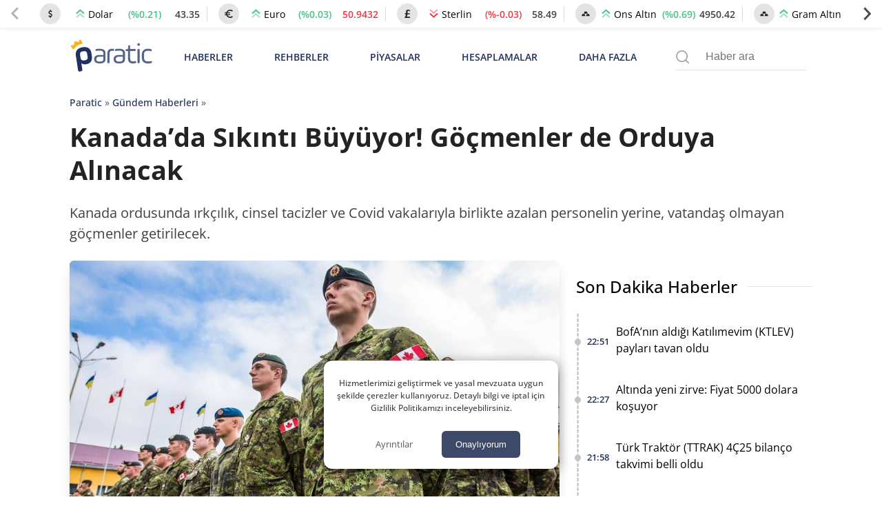

--- FILE ---
content_type: text/html; charset=UTF-8
request_url: https://paratic.com/kanadada-sikinti-buyuyor-gocmenler-de-orduya-alinacak/
body_size: 36005
content:
<!doctype html>
<html lang="tr">

<head>
	<meta charset="UTF-8">
	<meta name="viewport" content="width=device-width, initial-scale=1, maximum-scale=5, viewport-fit=cover">
	<meta name="theme-color" content="#1e315f">
	<meta name="format-detection" content="telephone=no">  
	<meta name='robots' content='index, follow, max-image-preview:large, max-snippet:-1, max-video-preview:-1' />

	<!-- This site is optimized with the Yoast SEO Premium plugin v21.6 (Yoast SEO v25.8) - https://yoast.com/wordpress/plugins/seo/ -->
	<title>Kanada&#039;da Sıkıntı Büyüyor! Göçmenler de Orduya Alınacak | Paratic</title>
	<!-- / Yoast SEO Premium plugin. -->



<!-- yazı meta -->
<link rel="canonical" href="https://paratic.com/kanadada-sikinti-buyuyor-gocmenler-de-orduya-alinacak/">
<meta name="description" content="Kanada ordusunda ırkçılık, cinsel tacizler ve Covid vakalarıyla birlikte azalan personelin yerine, vatandaş olmayan göçmenler getirilecek.">
<meta property="og:title" content="Kanada'da Sıkıntı Büyüyor! Göçmenler de Orduya Alınacak | Paratic">
<meta property="og:description" content="Kanada ordusunda ırkçılık, cinsel tacizler ve Covid vakalarıyla birlikte azalan personelin yerine, vatandaş olmayan göçmenler getirilecek.">
<meta property="og:url" content="https://paratic.com/kanadada-sikinti-buyuyor-gocmenler-de-orduya-alinacak/">
<meta property="og:type" content="article">
<meta property="og:image" content="https://img.paratic.com/dosya/2022/12/kanadada-sikinti-buyuyor-gocmenler-de-orduya-alinacak.jpg">
<meta property="og:image:width" content="1200">
<meta property="og:image:height" content="650">

<meta property="fb:admins" content="1356517396">
<meta property="fb:app_id" content="1653322518329834">

<meta name="twitter:card" content="summary_large_image">
<meta name="twitter:site" content="@paraticcom">
<meta name="twitter:title" content="Kanada'da Sıkıntı Büyüyor! Göçmenler de Orduya Alınacak | Paratic">
<meta name="twitter:image" content="https://img.paratic.com/dosya/2022/12/kanadada-sikinti-buyuyor-gocmenler-de-orduya-alinacak.jpg">
<meta name="twitter:description" content="Kanada ordusunda ırkçılık, cinsel tacizler ve Covid vakalarıyla birlikte azalan personelin yerine, vatandaş olmayan göçmenler getirilecek.">
<meta property="og:site_name" content="Paratic Haber">



<script type="application/ld+json">
  {"@context":"https:\/\/schema.org","@type":"WebSite","url":"https:\/\/paratic.com\/","name":"Paratic","description":"Paratic'te ekonomi ve finans d\u00fcnyas\u0131nda olup biten son dakika geli\u015fmeleri bulabileceksiniz.","potentialAction":{"@type":"SearchAction","target":"https:\/\/paratic.com\/?s={search}","query-input":"required name=search"}}</script>

  <script type="application/ld+json">
    {
      "@context": "https://schema.org",
      "@type": "BreadcrumbList",
      "itemListElement": [{
        "@type": "ListItem",
        "position": 1,
        "item": {
          "@id": "https://paratic.com/",
          "name": "Paratic"
        }
      }, {
        "@type": "ListItem",
        "position": 2,
        "item": {
          "@id": "https://paratic.com/gundem-haberleri/",
          "name": "Gündem Haberleri"
        }
      }, {
        "@type": "ListItem",
        "position": 3,
        "item": {
          "@id": "https://paratic.com/kanadada-sikinti-buyuyor-gocmenler-de-orduya-alinacak/",
          "name": "Kanada&#039;da Sıkıntı Büyüyor! Göçmenler de Orduya Alınacak "
        }
      }]
    }
  </script>


    <script type="application/ld+json">
    {"@context":"https:\/\/schema.org","mainEntityOfPage":{"@type":"WebPage","@id":"https:\/\/paratic.com\/kanadada-sikinti-buyuyor-gocmenler-de-orduya-alinacak\/"},"@type":"NewsArticle","inLanguage":"tr-TR","articleSection":"G\u00fcndem Haberleri","headline":"Kanada&#039;da S\u0131k\u0131nt\u0131 B\u00fcy\u00fcyor! G\u00f6\u00e7menler de Orduya Al\u0131nacak ","alternativeHeadline":"Kanada&#039;da S\u0131k\u0131nt\u0131 B\u00fcy\u00fcyor! G\u00f6\u00e7menler de Orduya Al\u0131nacak ","image":{"@type":"ImageObject","url":"https:\/\/img.paratic.com\/dosya\/2022\/12\/kanadada-sikinti-buyuyor-gocmenler-de-orduya-alinacak.jpg","width":"1000","height":"600"},"datePublished":"2022-12-06T06:14:20+00:00","dateModified":"2022-12-06T06:14:20+00:00","description":"Kanada ordusunda \u0131rk\u00e7\u0131l\u0131k, cinsel tacizler ve Covid vakalar\u0131yla birlikte azalan personelin yerine, vatanda\u015f olmayan g\u00f6\u00e7menler getirilecek.","articleBody":"Kanada ordusunda bir s\u00fcredir ya\u015fanan s\u0131k\u0131nt\u0131lar\u0131n art\u0131k had safhaya ula\u015fmas\u0131 \u00fczerine personel s\u0131k\u0131nt\u0131s\u0131 da giderek b\u00fcy\u00fcyor. Ge\u00e7ti\u011fimiz aylarda yay\u0131mlanan bir rapor, Kanada ordusunda \u0131rk\u00e7\u0131l\u0131\u011f\u0131n \u00e7ok fazla d\u00fczeye ula\u015ft\u0131\u011f\u0131 sonucunu ortaya koymu\u015ftu. Kanada Savunma Bakan\u0131 Anand, \u0131rk\u00e7\u0131 ve nefret yanl\u0131lar\u0131n\u0131 tespit etmek i\u00e7in yeterince \u00e7aba sarf edilmedi\u011fini iddia etmi\u015fti. Cinsel taciz vakalar\u0131 ve Covid-19 salg\u0131nlar\u0131 da eklenince orduda personel s\u0131k\u0131nt\u0131s\u0131 giderek artt\u0131. Bu do\u011frultuda Kanada Ulusal Savunma Bakanl\u0131\u011f\u0131, \u00fclke vatanda\u015f\u0131 olmayan kal\u0131c\u0131 oturum iznine sahip g\u00f6\u00e7menlerin de orduya kat\u0131lmas\u0131n\u0131 kararla\u015ft\u0131rd\u0131. Orduda En Az 8 Bin Asker A\u00e7\u0131\u011f\u0131 Var Kaynak: Twittter\/Kanada Silahl\u0131 Kuvvetleri Kanada Silahl\u0131 Kuvvetleri\u2019nin sosyal medya hesab\u0131ndan yap\u0131lan duyuruda, daimi ikamet edenlerin orduya kat\u0131lmak i\u00e7in ba\u015fvurabilecekleri s\u00f6ylendi. Karar Kanada Genelkurmay Ba\u015fkan\u0131 Orgeneral Wayne Eyre taraf\u0131ndan a\u00e7\u0131kland\u0131. Bu ki\u015filerin yabanc\u0131 bir ordu taraf\u0131ndan e\u011fitilip e\u011fitilmedi\u011fine de bak\u0131lmayaca\u011f\u0131 bildirildi. Gelecek y\u0131l\u0131n Mart ay\u0131na kadar orduya 6 bine yak\u0131n asker alma hedefi bulunan Kanada ordusunda, mevcut durumda kara, deniz ve hava olmak \u00fczere en az 8 bin asker a\u00e7\u0131\u011f\u0131 bulunuyor. E\u011fer bu g\u00f6\u00e7menler orduya al\u0131n\u0131rsa Kanada vatanda\u015f\u0131 olma hakk\u0131n\u0131 da kazanm\u0131\u015f olacaklar. Bunun yan\u0131nda k\u0131yafet kurallar\u0131n\u0131n gev\u015fetilmesi, daha kapsay\u0131c\u0131 ve esnek kurallar\u0131 olan i\u015f yeri yaratma \u00e7abas\u0131 gibi hamlelerle de al\u0131mlar\u0131n daha cazip hale getirilmesi i\u00e7in \u00e7al\u0131\u015f\u0131ld\u0131\u011f\u0131 s\u00f6ylendi. \u00dclkede zorunlu askerlik g\u00f6revi bulunmay\u0131p da orduya kat\u0131lmak isteyenlerin, maa\u015f ve \u00f6zl\u00fck haklar\u0131 kar\u015f\u0131l\u0131\u011f\u0131 uzmanl\u0131k alanlar\u0131na g\u00f6re istihdam edildi\u011fi biliniyor. (AA)","isAccessibleForFree":"true","author":{"@type":"Person","name":"Hatice Bi\u00e7er","description":"Hatice Bi\u00e7er, 2006 y\u0131l\u0131nda Mustafa Kemal \u00dcniversitesi Fen-Edebiyat Fak\u00fcltesi Biyoloji B\u00f6l\u00fcm\u00fc\u2019nden mezun oldu. Ard\u0131ndan \u00c7ukurova \u00dcniversitesi T\u0131p Fak\u00fcltesi\u2019nde y\u00fcksek lisans e\u011fitimi almaya ba\u015flad\u0131. Bu alanda yoluna devam etmeme karar\u0131 ald\u0131ktan sonra farkl\u0131 d\u00f6nemlerde \u00f6\u011fretmenlik ve i\u015f g\u00fcvenli\u011fi uzmanl\u0131\u011f\u0131 yapt\u0131. 2015 y\u0131l\u0131nda Paratic.com b\u00fcnyesinde i\u00e7erik edit\u00f6r\u00fc olarak g\u00f6rev almaya ba\u015flad\u0131. \u0130\u015f hayat\u0131na damga vuran bir\u00e7ok ismin ba\u015far\u0131 hikayesini, derinlemesine ara\u015ft\u0131rarak detayl\u0131 makaleler haz\u0131rlad\u0131. Ayr\u0131ca onlarca farkl\u0131 t\u00fcrde kitap listesi haz\u0131rlayarak kapsaml\u0131 inceleme ve \u00f6zetlemeler sundu. Haz\u0131rlad\u0131\u011f\u0131 kitap listeleri bir\u00e7ok internet platformunda, ba\u015far\u0131l\u0131 kaynaklar aras\u0131nda yer buldu. Ekonomi bilimine olan ilgisi ve bilgi donan\u0131m\u0131 ile ekonomi haber edit\u00f6rl\u00fc\u011f\u00fc g\u00f6revine ge\u00e7i\u015f yapt\u0131. Bu alanda yazmaya ba\u015flad\u0131ktan sonra kendini geli\u015ftirmeyi ve s\u00fcrekli okumay\u0131 seven ki\u015fili\u011fi sayesinde, bilgi birikimini her ge\u00e7en g\u00fcn y\u00fckseltti. Farkl\u0131 finans portallar\u0131nda ekonomi i\u00e7erikleri haz\u0131rlayarak deneyimini art\u0131rd\u0131. \u015eu anda Paratic.com\u2019da hafta i\u00e7i her g\u00fcn; alt\u0131n, d\u00f6viz, borsa ve emtia olmak \u00fczere t\u00fcm finans alan\u0131n\u0131 kapsayacak \u015fekilde haber yazarl\u0131\u011f\u0131 yapmaktad\u0131r. Paratic.com\u2019un uzman edit\u00f6rleri aras\u0131nda yer alan isim, h\u0131zl\u0131 ve tarafs\u0131z habercilik prensibinin yan\u0131nda ba\u015far\u0131l\u0131 analizler yapabilmek i\u00e7in yurt i\u00e7i ve yurt d\u0131\u015f\u0131 geli\u015fmeleri yak\u0131ndan takip etmekte, ki\u015fisel g\u00f6r\u00fc\u015flerini ise sosyal medya hesaplar\u0131ndan payla\u015fmaktad\u0131r. ","url":"https:\/\/paratic.com\/author\/haticebicer\/","jobTitle":{"@type":"DefinedTerm","name":"Edit\u00f6r"},"image":{"@type":"ImageObject","url":"https:\/\/img.paratic.com\/assets\/authorCovers\/profilePictures\/500\/haticebicer.jpg","height":500,"width":500}},"publisher":{"@type":"NewsMediaOrganization","name":"Paratic","url":"https:\/\/paratic.com\/","logo":{"@type":"ImageObject","url":"https:\/\/img.paratic.com\/cdn-img\/logo\/paratic-blue-logo.png","width":"191","height":"80"},"knowsLanguage":"tr_TR","knowsAbout":"https:\/\/paratic.com\/iletisim\/","ownershipFundingInfo":"https:\/\/paratic.com\/kunye\/","diversityPolicy":"https:\/\/paratic.com\/kunye\/","publishingPrinciples":"https:\/\/paratic.com\/kurumsal\/#gizlilik-politikasi","address":{"@type":"PostalAddress","streetAddress":"Tabaklar Mahallesi Tekel Sokak Semih \u0130\u015f Han\u0131 Kat: 4 Daire: 39","addressLocality":"Bolu Merkez","addressRegion":"Bolu","postalCode":"14100","addressCountry":"TR"},"contactPoint":{"@type":"ContactPoint","telephone":"+90 374 213 16 00","contactType":"Ofis \u0130leti\u015fim","contactOption":"\u00dccretsiz","areaServed":"TR"},"sameAs":["https:\/\/www.facebook.com\/paratic\/","https:\/\/www.instagram.com\/paraticcom\/","https:\/\/x.com\/paraticcom"],"parentOrganization":{"@type":"Organization","name":"RSS Interactive Bili\u015fim Ticaret Ltd. \u015eti.","logo":"https:\/\/img.paratic.com\/cdn-img\/logo\/rss-interactive-logo-v1.png","image":"https:\/\/img.paratic.com\/cdn-img\/logo\/rss-interactive-logo-v1.png","url":"https:\/\/rss.com.tr\/","alternateName":"RSS Interactive","address":{"@type":"PostalAddress","streetAddress":"Tabaklar Mahallesi Tekel Sokak Semih \u0130\u015f Han\u0131 Kat: 4 Daire: 39","addressLocality":"Bolu Merkez","addressRegion":"Bolu","postalCode":"14100","addressCountry":"TR"},"telephone":"+903742131600","sameAs":["https:\/\/www.facebook.com\/rssinteractive","https:\/\/x.com\/RssInteractive","https:\/\/www.instagram.com\/rssinteractive\/","https:\/\/www.linkedin.com\/company\/rss-interactive\/","https:\/\/www.youtube.com\/@rssinteractive"]}}}  </script>
<style id='wp-img-auto-sizes-contain-inline-css'>
img:is([sizes=auto i],[sizes^="auto," i]){contain-intrinsic-size:3000px 1500px}
/*# sourceURL=wp-img-auto-sizes-contain-inline-css */
</style>
<link rel='stylesheet' id='wpel-style-css' href='https://paratic.com/wp-content/plugins/wp-external-links/public/css/wpel.css?ver=2.63' media='all' />
  <link rel="preload" href="https://img.paratic.com/assets/css/bootstrap-grid.min.css" as="style" onload="this.onload=null;this.rel='stylesheet'">
  <link rel="preload" href="https://img.paratic.com/assets/css/defer.build.v2.0.3.css" as="style" onload="this.onload=null;this.rel='stylesheet'">
  <link rel="stylesheet" href="https://img.paratic.com/assets/css/bootstrap-grid.min.css">
  <link rel="stylesheet" href="https://img.paratic.com/assets/css/defer.build.v2.0.3.css">

  	<link rel="preconnect" href="https://img.paratic.com">
	<link rel="dns-prefetch" href="https://img.paratic.com" />  
	<link rel="icon" href="https://paratic.com/favicon.ico">
	<link rel="preload" href="https://img.paratic.com/assets/css/common.bundle.v1.0.27.css" as="style" onload="this.onload=null;this.rel='stylesheet'"><link rel="stylesheet" href="https://img.paratic.com/assets/css/common.bundle.v1.0.27.css"><link rel="preload" href="https://img.paratic.com/assets/css/dist/single.bundle.v1.0.5.css" as="style"><link rel="stylesheet" href="https://img.paratic.com/assets/css/dist/single.bundle.v1.0.5.css">
	<style>
		.p-bnr a {
			overflow: hidden;
			aspect-ratio: 336 / 306;
		}

		.p-bnr a[data-gtmcode="9020"] {
			overflow: hidden;
			aspect-ratio: 452 / 205;
		}

		@media screen and (min-width: 768px) {
			.p-bnr a {
				overflow: hidden;
				aspect-ratio: 970 / 278;
			}

			.p-bnr a[data-gtmcode="1243"] {
				overflow: hidden;
				aspect-ratio: 336 /306;
			}

			.p-bnr a[data-gtmcode="104"] {
				overflow: hidden;
				aspect-ratio: 336 /306;
			}

			.p-bnr a[data-gtmcode="11"] {
				overflow: hidden;
				aspect-ratio: 336 /306;
			}

			.p-bnr a[data-gtmcode="106"] {
				overflow: hidden;
				aspect-ratio: 300 / 610;
			}

			.p-bnr a[data-gtmcode="9020"] {
				overflow: hidden;
				aspect-ratio: 810 / 124;
			}
		}
	</style>
	<link rel="preload" as="image" fetchpriority="high" href="https://img.paratic.com/dosya/2022/12/kanadada-sikinti-buyuyor-gocmenler-de-orduya-alinacak-768x461.jpg">
	

		

	<script>
		!function(e,t,a,n,g){e[n]=e[n]||[],e[n].push({"gtm.start":(new Date).getTime(),event:"gtm.js"});var m=t.getElementsByTagName(a)[0],r=t.createElement(a);r.defer=!0,r.src="https://www.googletagmanager.com/gtm.js?id=GTM-TWRRWQ8",m.parentNode.insertBefore(r,m)}(window,document,"script","dataLayer");	</script>

</head>

<body class="wp-singular post-template-default single single-post postid-537038 single-format-standard wp-theme-ParaticWeb no-sidebar">
	<div class="andrAppFrame">
  <div class="close-app-banner">
    <svg class="close_icon" xmlns="http://www.w3.org/2000/svg" width="20" height="20" viewBox="0 0 24 24">
      <path d="M12 2c5.514 0 10 4.486 10 10s-4.486 10-10 10-10-4.486-10-10 4.486-10 10-10zm0-2c-6.627 0-12 5.373-12 12s5.373 12 12 12 12-5.373 12-12-5.373-12-12-12zm6 16.094l-4.157-4.104 4.1-4.141-1.849-1.849-4.105 4.159-4.156-4.102-1.833 1.834 4.161 4.12-4.104 4.157 1.834 1.832 4.118-4.159 4.143 4.102 1.848-1.849z"></path>
    </svg>
  </div>

  <svg class="app_logo" width="55px" height="55px" viewBox="0 0 181 181" fill="none" xmlns="http://www.w3.org/2000/svg">
    <path d="M37.0371 57.4154C35.9674 50.1817 40.0743 46.0988 47.0189 45.0713C54.7376 43.9281 59.146 46.899 60.1953 53.9856L60.7713 57.8697C61.8067 64.8624 58.8474 69.3218 52.1941 70.3033C49.135 70.757 46.7641 70.1672 45.1337 68.5222L46.4925 77.6979C46.8158 79.8817 46.3621 80.4949 44.1769 80.8218L43.3023 80.9485C41.1171 81.274 40.5039 80.8182 40.1799 78.6322L37.0371 57.4154ZM53.8587 55.0728C53.3497 51.6271 52.1759 50.4103 47.951 51.0358C43.8244 51.6438 42.8771 53.2764 43.3722 56.6246L43.9468 60.5094C44.4434 63.8619 45.824 65.1449 49.9506 64.534C54.0771 63.9216 54.9305 62.3094 54.4325 58.9576L53.8587 55.0728Z" fill="#353578" />
    <path d="M82.0241 61.6269C82.0241 66.4816 79.1813 68.538 72.8826 68.538C67.8516 68.538 64.66 66.5282 64.66 61.9771C64.66 57.426 67.6332 55.5917 73.5817 55.5917H78.7451V52.9659C78.7451 49.9928 76.7317 48.9843 73.0144 48.9843C71.0884 48.9843 69.4726 49.162 68.2048 49.4692C67.1533 49.6877 66.8031 49.4219 66.8031 48.3748V48.0231C66.8031 47.0197 67.0674 46.7575 68.1152 46.5376C69.5585 46.2303 71.1328 46.1007 72.8382 46.1007C78.9614 46.1007 82.0241 48.3755 82.0241 52.9667V61.6276V61.6276V61.6269ZM78.7459 58.1709H73.6268C69.7354 58.1709 67.9419 59.2195 67.9419 61.9778C67.9419 64.4726 69.5592 65.6966 72.8418 65.6966C76.865 65.6966 78.7466 64.7733 78.7466 61.498V58.1702L78.7459 58.1709Z" fill="#353578" />
    <path d="M88.0989 66.7044C88.0989 67.8833 87.8783 68.1018 86.6957 68.1018H86.2173C85.1221 68.1018 84.8156 67.8833 84.8156 66.7044V53.6694C84.8156 48.6362 87.3096 46.1007 92.2954 46.1007C92.8211 46.1007 93.301 46.1422 93.6957 46.1859C94.7886 46.3162 95.0093 46.6228 95.0093 47.7158V48.1534C95.0093 49.2479 94.7471 49.4692 93.6527 49.2908C93.1277 49.2479 92.69 49.2064 92.2975 49.2064C89.1504 49.2064 88.1004 50.6897 88.1004 53.8434V66.7044H88.0989Z" fill="#353578" />
    <path d="M111.755 61.6269C111.755 66.4816 108.913 68.538 102.615 68.538C97.583 68.538 94.3906 66.5282 94.3906 61.9771C94.3906 57.426 97.3652 55.5917 103.314 55.5917H108.474V52.9659C108.474 49.9928 106.462 48.9843 102.743 48.9843C100.82 48.9843 99.2024 49.162 97.9339 49.4692C96.8846 49.6877 96.5329 49.4219 96.5329 48.3748V48.0231C96.5329 47.0197 96.7958 46.7575 97.8458 46.5376C99.2891 46.2303 100.864 46.1007 102.572 46.1007C108.692 46.1007 111.756 48.3755 111.756 52.9667V61.6269H111.755ZM108.474 58.1709H103.355C99.4638 58.1709 97.6703 59.2195 97.6703 61.9778C97.6703 64.4726 99.2883 65.6966 102.571 65.6966C106.594 65.6966 108.474 64.7733 108.474 61.498V58.1709H108.474Z" fill="#353578" />
    <path d="M112.586 48.2491C112.586 47.2435 112.85 47.0228 113.768 46.8917L116.26 46.5415L116.743 42.037C116.787 41.118 117.049 40.8566 118.055 40.8566H118.361C119.281 40.8566 119.542 41.118 119.542 42.037V46.5415H126.63C127.725 46.5415 127.986 46.8058 127.986 47.8974V48.2935C127.986 49.3857 127.725 49.6508 126.63 49.6508H119.542V60.7598C119.542 64.1284 120.942 65.3969 123.569 65.3969C125.096 65.3969 126.41 65.2651 127.459 64.9585C128.464 64.7408 128.773 65.0007 128.773 66.0937V66.4913C128.773 67.3658 128.51 67.7583 127.416 68.0678C126.235 68.3715 124.964 68.5018 123.61 68.5018C118.709 68.5018 116.26 65.9226 116.26 60.7613V49.6501H113.768C112.763 49.6501 112.586 49.4753 112.586 48.4697V48.2491V48.2491Z" fill="#353578" />
    <path d="M134.545 39.8026C134.545 40.9844 133.627 41.9019 132.444 41.9019C131.22 41.9019 130.256 40.9844 130.256 39.8026C130.256 38.6215 131.221 37.661 132.444 37.661C133.626 37.661 134.545 38.6207 134.545 39.8026ZM130.782 47.937C130.782 46.8426 131.001 46.5382 132.182 46.5382H132.662C133.756 46.5382 134.062 46.8426 134.062 47.937V66.705C134.062 67.8839 133.756 68.1024 132.662 68.1024H132.182C131 68.1024 130.782 67.8839 130.782 66.705V47.937Z" fill="#353578" />
    <path d="M137.379 55.1578C137.379 49.4256 140.483 46.1007 147.132 46.1007C148.575 46.1007 149.844 46.2784 150.981 46.6694C152.03 47.0197 152.292 47.3233 152.292 48.3326V48.7695C152.292 49.8617 152.03 50.1683 150.981 49.8166C149.887 49.4219 148.621 49.2064 147.218 49.2064C142.319 49.2064 140.655 51.1302 140.655 55.1963V59.438C140.655 63.858 142.627 65.433 147.482 65.433C148.97 65.433 150.281 65.2568 151.418 64.8658C152.423 64.5155 152.73 64.8658 152.73 65.9602V66.3979C152.73 67.3183 152.427 67.6642 151.333 67.9715C150.107 68.3661 148.753 68.5394 147.261 68.5394C140.572 68.5394 137.38 65.6515 137.38 59.4853V55.1578H137.379Z" fill="#353578" />
    <path d="M55.3237 31.5181C53.7632 31.7519 52.8159 33.6823 54.155 35.0884C54.8286 35.7962 54.763 36.2899 54.4703 36.8972C53.8499 38.1897 52.8406 39.3242 51.2022 39.5659C48.5808 39.9541 46.8733 37.9953 46.314 36.2032C46.1218 35.5785 45.9892 35.1095 46.5121 34.4287C46.8718 33.9626 47.0975 33.3801 47.0043 32.7517C46.8347 31.599 45.7628 30.8104 44.6181 30.98C43.4683 31.1511 42.6746 32.2179 42.8457 33.367C42.9375 33.999 43.3227 34.4862 43.7989 34.8321C44.4965 35.336 44.5125 35.818 44.5081 36.4734C44.4877 38.3528 43.4232 40.7208 40.8039 41.1097C39.1662 41.3507 37.8701 40.557 36.9009 39.5019C36.4458 39.0031 36.2404 38.548 36.6773 37.6771C37.5555 35.944 36.0861 34.3704 34.5256 34.5983C33.378 34.7716 32.5843 35.8399 32.7525 36.9889C32.877 37.819 33.4661 38.4737 34.2227 38.6936C35.1402 38.9645 35.3149 39.9315 35.446 40.8199L36.5004 47.9421C37.83 44.3136 41.2641 42.1626 46.0402 41.4541C51.4069 40.6604 55.1701 41.8568 57.3218 45.0396H57.3269L56.2463 37.7368C56.1145 36.8491 56.0046 35.8712 56.8027 35.3505C57.4602 34.9195 57.8367 34.1221 57.7136 33.2934C57.5425 32.1444 56.4728 31.3514 55.3237 31.5181Z" fill="#FBB041" />
    <path d="M176.24 165.974C174.935 165.814 173.793 166.365 173.46 167.532C172.879 169.561 172.139 168.359 171.568 167.722C170.521 166.555 169.379 166.039 167.756 165.879C165.804 165.689 164.424 163.84 162.389 163.345C161.311 163.084 159.305 163.6 159.186 161.421C158.119 161.642 156.843 161.566 156.024 162.142C154.514 163.204 153.487 161.536 152.156 161.792C151.635 161.892 151.511 161.141 151.65 160.625C151.819 159.999 152.355 159.923 152.831 160.089C153.278 160.244 153.626 160.695 154.073 160.83C154.778 161.045 155.651 161.256 156.163 160.62C156.744 159.898 156.198 159.267 155.632 158.701C153.353 156.427 151.168 154.048 148.81 151.864C147.489 150.642 145.608 150.492 143.93 150.016C141.815 149.415 139.908 149.79 137.843 150.787C136.423 151.473 134.442 151.018 132.714 150.978C131.081 150.937 129.974 151.554 129.76 153.242C129.581 154.679 129.487 155.991 131.706 156.077C133.369 156.142 132.57 157.634 132.61 159.087C130.803 156.242 129.571 156.678 128.688 159.227C128.554 159.618 128.256 159.818 127.958 159.608C126.185 158.356 124.646 159.332 122.909 159.828C121.528 160.224 119.86 160.404 118.43 159.252C117.83 158.766 116.752 158.701 116.142 159.378C115.64 159.929 116.077 160.56 116.509 161.141C117.442 162.408 116.201 163.104 115.605 163.881C114.846 164.877 113.967 164.336 113.217 163.785C112.438 163.214 111.991 162.107 110.919 162.037C109.99 161.977 108.55 161.471 108.233 162.538C107.692 164.356 104.658 165.388 106.421 167.878C106.912 168.574 106.927 169.235 106.962 169.971L106.982 169.951C105.835 170.542 104.733 171.274 103.332 170.988C103.104 170.943 102.727 170.943 102.618 171.083C99.5096 175.08 93.8696 173.658 90.4091 176.894C90.1907 177.099 89.5949 177.074 89.5403 177.264C88.5424 180.836 85.6578 179.899 83.2499 179.919C75.6687 179.969 68.0825 179.939 60.4963 179.934C57.1451 179.934 54.5882 177.61 54.5584 174.194C54.5386 171.99 54.0769 170.623 51.8576 169.561C50.105 168.719 48.844 166.801 47.434 165.293C45.9942 163.755 44.3856 163.465 42.6181 164.527C41.7543 165.048 41.0493 165.093 40.4833 164.261C39.535 162.869 37.3704 163.074 36.7597 161.266C36.0646 159.212 38.0158 158.366 38.7406 156.998C39.5002 155.576 39.1378 154.854 38.12 153.888C36.1788 152.044 36.2285 151.188 38.5321 150.091C39.8081 149.485 39.8627 148.638 39.5449 147.717C39.1428 146.545 37.8221 146.755 37.2462 147.191C35.3149 148.643 34.0638 147.912 32.5893 146.429C30.8268 144.651 31.9538 142.978 32.8822 141.791C34.6199 139.562 36.0497 136.607 39.7187 136.993C40.667 137.093 41.4613 137.218 42.1216 137.969C42.5983 138.515 43.1196 139.177 43.9735 139.011C46.024 138.611 47.1311 140.023 48.3276 141.255C48.9383 141.881 49.4944 142.362 48.8191 143.524C48.0943 144.767 48.5709 146.074 50.249 146.74C50.5121 145.433 51.6789 144.556 51.5796 143.119C51.5448 142.583 51.8477 142.007 52.4136 142.102C54.5336 142.447 56.2216 140.724 58.3515 140.995C59.6176 141.155 60.6602 141.035 61.8318 139.617C62.7056 138.56 65.3568 137.809 67.3179 138.535C68.5095 138.976 69.3237 138.846 70.5004 138.465C72.1387 137.939 73.936 136.978 75.6042 139.362C76.3936 140.494 78.9206 140.404 80.6732 140.809C80.7675 140.829 81.0704 140.334 81.12 140.053C81.1945 139.617 81.0009 139.227 80.5094 139.131C79.8838 139.011 79.2483 138.931 78.4242 138.806C79.0199 137.328 80.6931 136.587 80.281 134.754C82.3861 136.311 84.6847 136.662 86.8494 137.338C86.899 138.12 86.2933 138.585 85.8912 138.706C82.9322 139.592 84.5358 140.794 85.638 141.916C86.1295 142.417 86.5912 143.194 87.4849 142.863C88.4282 142.512 88.0757 141.616 88.1651 140.92C88.2048 140.594 88.0658 140.043 88.2147 139.953C92.1965 137.634 89.2474 133.291 90.9801 130.276C91.5759 129.234 91.2383 127.927 89.441 128.052C88.8055 128.097 88.1601 127.962 87.4799 127.906C88.5027 125.152 87.8225 122.847 85.211 121.776C83.657 121.139 81.9839 122.166 81.3782 123.769C80.6434 125.713 79.3228 126.484 77.5801 125.983C75.4205 125.362 73.8218 127.766 71.6869 126.83C71.4933 125.362 74.2388 124.936 72.8636 123.003C72.0643 121.881 71.4784 120.613 70.4507 119.637C69.8847 119.096 69.0308 118.51 69.5471 117.548C70.0188 116.666 70.689 115.98 71.8756 116.025C73.6878 116.095 75.4999 116.06 77.317 116.05C78.8958 116.04 80.42 115.755 80.4051 118.309C80.3952 120.263 82.3662 119.451 83.384 119.567C84.928 119.737 83.6719 117.924 84.6252 117.358C85.8515 118.024 87.1622 118.53 88.5374 117.303C88.8899 116.987 89.6396 117.122 90.2056 117.047C91.5362 116.877 92.4596 117.548 92.966 118.67C93.2589 119.311 93.4178 120.288 92.7476 120.754C91.8291 121.395 90.6673 121.185 89.6446 120.909C88.9445 120.719 88.4629 119.652 87.3806 120.528C88.4828 122.156 90.3098 123.283 90.5382 125.607C90.5928 126.173 92.8965 126.825 94.1873 126.88C95.7264 126.945 94.5349 124.976 95.4931 124.375C96.2279 124.44 95.9647 125.147 96.2179 125.512C96.7591 126.294 97.5386 126.078 98.2386 125.978C99.1621 125.853 99.0777 125.041 99.0032 124.405C98.8741 123.278 97.9507 122.176 98.9535 121.034C97.0222 119.441 97.7272 116.035 94.9271 115.049C93.671 114.608 93.0057 113.381 91.6901 112.89C89.2474 111.983 88.5176 112.199 87.7778 114.663C87.5743 115.339 87.0033 116.045 86.1543 115.95C85.0621 115.825 84.372 115.069 84.2528 113.992C83.9549 111.292 86.0699 111.162 87.8672 110.841C87.753 109.919 87.1423 110.14 86.7104 110.085C86.065 110.01 85.3004 110.13 85.2309 109.173C85.1514 108.041 86.0501 108.261 86.7253 108.016C90.0467 106.809 93.2639 106.649 96.6648 107.941C98.04 108.467 99.7678 108.066 101.332 108.066C104.827 108.066 108.114 109.098 111.49 109.849C115.407 110.721 119.329 111.522 123.028 113.085C126.93 114.733 131.031 115.955 134.591 118.4C137.053 120.093 139.853 121.179 142.356 122.873C144.098 124.05 145.747 125.412 147.395 126.654C152.161 130.256 156.744 134.183 160.562 138.831C166.708 146.314 171.876 154.459 175.957 163.284C176.359 164.161 176.176 165.078 176.22 165.984L176.206 165.999L176.24 165.974ZM122.789 154.384H122.799C122.799 153.717 122.809 153.051 122.799 152.39C122.775 151.288 123.211 149.941 121.28 149.986C119.552 150.026 119.89 151.243 119.84 152.275C119.786 153.447 120.208 154.629 118.445 155.245C117.462 155.591 117.343 157.239 118.555 157.81C119.647 158.331 120.744 159.613 122.144 158.812C123.42 158.08 122.601 156.698 122.785 155.626C122.854 155.225 122.794 154.794 122.794 154.379L122.789 154.384Z" fill="#D8D8D8" />
    <path d="M25.7916 136.176C25.7916 136.993 26.0299 137.754 25.7519 138.095C24.0986 140.128 25.032 142.037 26.1342 143.71C27.1917 145.322 27.3257 147.546 29.5896 148.468C30.7216 148.929 31.9529 150.051 31.7791 151.769C31.7146 152.41 32.082 152.886 32.5636 153.237C34.6041 154.719 35.0956 156.793 34.7034 159.142C34.4154 160.845 35.4332 162.122 35.9495 163.56C36.0786 163.916 36.4559 164.216 36.7836 164.457C37.3893 164.897 38.9284 163.5 38.7546 165.634C38.6156 167.352 38.3128 169.3 36.8432 169.821C33.6409 170.958 32.0274 173.503 30.2549 176.012C30.0315 176.328 29.7535 176.773 29.8081 177.104C30.2996 180.049 28.4924 179.989 26.432 179.964C20.4197 179.889 14.4073 179.949 8.39995 179.934C5.62464 179.929 6.97625 179.934 5.00013 179.934C4.78664 175.366 5.92253 167.893 7.57083 163.575C9.80499 157.72 13.1215 152.58 16.3287 147.381C17.6444 145.242 19.0345 142.858 21.1297 141.23C22.8773 139.873 23.1156 137.218 25.8015 136.186L25.7916 136.176Z" fill="#D8D8D8" />
    <path d="M106.957 169.971C107.776 169.971 108.466 170.212 109.241 170.593C110.571 171.249 112.066 171.334 113.302 170.047C113.734 169.596 114.161 169.115 114.891 168.955C117.522 168.384 120.128 168.308 122.75 168.985C123.276 169.12 123.807 169.305 123.723 169.881C123.296 172.872 126.042 174.82 125.957 177.875C127.456 176.944 128.181 176.313 127.099 174.645C126.498 173.718 125.649 172.631 125.798 171.284C125.868 170.678 125.912 170.102 126.692 170.052C127.451 170.001 127.794 170.472 127.71 171.123C127.526 172.501 128.489 173.453 128.961 174.535C130.411 177.891 129.293 179.934 125.763 179.939C123.574 179.939 121.389 179.939 118.828 179.939C120.218 177.805 120.119 176.643 117.999 175.386C115.864 174.119 113.962 172.962 111.361 172.837C109.628 172.751 107.702 172.05 106.972 169.956L106.952 169.976L106.957 169.971Z" fill="#D8D8D8" />
    <path d="M75.3411 109.183C77.471 109.399 78.9058 107.695 80.8818 108.046C81.6066 108.176 82.1875 108.327 82.1925 109.188C82.1925 110.075 82.5301 111.046 81.8003 111.788C81.6265 111.968 80.9215 111.958 80.9066 111.908C80.0576 108.863 76.8355 111.552 75.3411 109.183Z" fill="#D8D8D8" />
    <path d="M137.813 179.734C138.503 178.066 139.595 177.675 141.02 178.066C141.616 178.231 141.77 178.902 141.477 179.263C140.469 180.5 139.193 179.859 137.818 179.729L137.813 179.734Z" fill="#D8D8D8" />
    <path d="M176.25 165.959C176.623 166.019 177.045 166.014 176.995 166.58C176.99 166.64 176.896 166.736 176.836 166.741C176.28 166.776 176.285 166.35 176.235 165.974L176.25 165.959Z" fill="#D8D8D8" />
    <path d="M122.785 154.384C122.785 154.799 122.844 155.225 122.775 155.631C122.586 156.708 123.41 158.085 122.134 158.817C120.739 159.618 119.642 158.336 118.545 157.815C117.338 157.244 117.452 155.591 118.435 155.25C120.203 154.634 119.776 153.452 119.83 152.28C119.88 151.248 119.543 150.031 121.27 149.991C123.202 149.946 122.765 151.293 122.79 152.395C122.804 153.061 122.79 153.722 122.79 154.389H122.78L122.785 154.384Z" fill="#FDFDFD" />
  </svg>
  <div class="andrAppContent">
    <span class="andrAppName">Paratic Haber: Ekonomi, Finans </span>
    <span class="andrPublisher">RSS Interactive</span>
  </div>
  <button id="appBnrBtn" data-gtmcode="111">İNDİR</button>

</div>	
<div class="component" data-component="true" data-componentname="header_price_boxes">
	<div class="header_price_boxes_prices">
		 <div class="splide header-slider-first" style="width:100%">
   <div class="splide__track">
     <ul class="splide__list">
                  <li class="splide__slide">
         		<div class="header_price_box noselect" data-symbol="USD/TRL">
			<span class="symbol">
									<svg width="12" height="12" viewBox="0 0 40 40" fill="none" xmlns="http://www.w3.org/2000/svg"> <path d="M29 26.4509C29 28.7277 28.3601 30.6882 27.0805 32.3326C25.8007 33.9769 24.1384 34.9926 22.0935 35.3795V39.2857C22.0935 39.494 22.0356 39.6652 21.9199 39.7991C21.8041 39.933 21.6562 40 21.4761 40H18.8717C18.7045 40 18.5598 39.9293 18.4377 39.7879C18.3155 39.6466 18.2544 39.4792 18.2544 39.2857V35.3795C17.4055 35.2455 16.5856 35.0149 15.7947 34.6875C15.0037 34.3601 14.351 34.029 13.8365 33.6942C13.3221 33.3594 12.8462 33.0022 12.4089 32.6228C11.9716 32.2433 11.6726 31.9643 11.5118 31.7857C11.3511 31.6071 11.2385 31.4732 11.1742 31.3839C10.9556 31.0714 10.9427 30.7664 11.1356 30.4688L13.1227 27.4554C13.2127 27.3065 13.3607 27.2173 13.5664 27.1875C13.7594 27.1577 13.9137 27.2247 14.0294 27.3884L14.068 27.433C15.5214 28.9062 17.084 29.8363 18.756 30.2232C19.2318 30.3423 19.7077 30.4018 20.1836 30.4018C21.2253 30.4018 22.1417 30.0818 22.9327 29.442C23.7236 28.8021 24.1191 27.8943 24.1191 26.7188C24.1191 26.3021 24.0227 25.9077 23.8298 25.5357C23.6368 25.1637 23.4214 24.8512 23.1835 24.5982C22.9455 24.3452 22.5693 24.0662 22.0549 23.7612C21.5404 23.4561 21.116 23.218 20.7816 23.0469C20.4472 22.8757 19.9328 22.6339 19.2383 22.3214C18.7367 22.0833 18.3412 21.8973 18.0518 21.7634C17.7624 21.6295 17.3669 21.4323 16.8654 21.1719C16.3638 20.9115 15.9619 20.6808 15.6596 20.4799C15.3574 20.279 14.994 20.0149 14.5696 19.6875C14.1452 19.3601 13.8012 19.0439 13.5375 18.7388C13.2738 18.4338 12.9941 18.0692 12.6983 17.6451C12.4025 17.221 12.1742 16.7894 12.0134 16.3504C11.8527 15.9115 11.7176 15.4167 11.6083 14.8661C11.499 14.3155 11.4443 13.7351 11.4443 13.125C11.4443 11.0714 12.0745 9.27083 13.3349 7.72321C14.5953 6.1756 16.2352 5.17857 18.2544 4.73214V0.714286C18.2544 0.520833 18.3155 0.353423 18.4377 0.212054C18.5598 0.0706845 18.7045 0 18.8717 0H21.4761C21.6562 0 21.8041 0.0669643 21.9199 0.200893C22.0356 0.334821 22.0935 0.505952 22.0935 0.714286V4.64286C22.8266 4.73214 23.5372 4.90327 24.2252 5.15625C24.9133 5.40923 25.4728 5.65848 25.9036 5.90402C26.3345 6.14955 26.7428 6.42857 27.1287 6.74107C27.5145 7.05357 27.7653 7.26935 27.8811 7.38839C27.9968 7.50744 28.0933 7.61161 28.1704 7.70089C28.3891 7.96875 28.4212 8.25149 28.2669 8.54911L26.7043 11.808C26.6014 12.0312 26.4535 12.1503 26.2605 12.1652C26.0805 12.2098 25.9069 12.1577 25.7397 12.0089C25.7011 11.9643 25.6078 11.875 25.4599 11.7411C25.312 11.6071 25.0612 11.41 24.7075 11.1496C24.3539 10.8891 23.9777 10.651 23.579 10.4353C23.1803 10.2195 22.7012 10.026 22.1417 9.85491C21.5822 9.68378 21.0324 9.59821 20.4922 9.59821C19.2704 9.59821 18.2737 9.91815 17.502 10.558C16.7303 11.1979 16.3445 12.0238 16.3445 13.0357C16.3445 13.4226 16.3991 13.7798 16.5085 14.1071C16.6178 14.4345 16.8075 14.7433 17.0776 15.0335C17.3477 15.3237 17.6017 15.5692 17.8396 15.7701C18.0775 15.971 18.4377 16.2016 18.92 16.4621C19.4023 16.7225 19.7913 16.9234 20.0871 17.0647C20.3829 17.2061 20.8331 17.4107 21.4376 17.6786C22.1192 17.9762 22.6401 18.2106 23.0002 18.3817C23.3603 18.5528 23.849 18.8132 24.4664 19.1629C25.0837 19.5126 25.5692 19.8289 25.9229 20.1116C26.2766 20.3943 26.6753 20.7664 27.119 21.2277C27.5627 21.689 27.9036 22.1615 28.1415 22.6451C28.3794 23.1287 28.582 23.6979 28.7492 24.3527C28.9164 25.0074 29 25.7068 29 26.4509Z" fill="#232323"/> </svg>							</span>
			<div class="header_price_box_arrow_name">
				<span class="arrow" data-symbol="USD/TRL" data-type="arrow"> <svg width="24" height="24" viewBox="0 0 24 24" fill="none" xmlns="http://www.w3.org/2000/svg"><path d="M6.7625 12.3153L12.5 7.17576L18.2375 12.3153L20 10.7331L12.5 4L5 10.7331L6.7625 12.3153Z" fill="#42C482"/><path d="M6.7625 19.0002L12.5 13.9431L18.2375 19.0002L20 17.4433L12.5 10.8184L5 17.4433L6.7625 19.0002Z" fill="#42C482" fill-opacity="0.5"/></svg></span>
				<a class="header_price_box_link" href="https://piyasa.paratic.com/doviz/dolar/" title="Dolar" data-wpel-link="internal">
					<span class="name">Dolar</span>
				</a>
			</div>
			<span class="change up" data-symbol="USD/TRL" data-type="change"> (%0.21) </span>
			<span class="price" data-symbol="USD/TRL" data-type="last" data-lastprice="43.345"> 43.35</span>
		</div>

           <li class="splide__slide">
         		<div class="header_price_box noselect" data-symbol="EUR/TRL">
			<span class="symbol">
									<svg width="12" height="12" viewBox="0 0 40 40" fill="none" xmlns="http://www.w3.org/2000/svg"> <path d="M26.6667 34.4445C21.1 34.4445 16.2667 31.289 13.8555 26.6667H26.6667V22.2222H12.4111C12.3 21.5 12.2223 20.7555 12.2223 20C12.2223 19.2445 12.3001 18.5 12.4111 17.7778H26.6667V13.3333H13.8555C16.2667 8.71115 21.0889 5.55552 26.6667 5.55552C30.2555 5.55552 33.5333 6.86667 36.0555 9.03333L40 5.11115C36.4667 1.94448 31.7889 0 26.6667 0C17.9667 0 10.5778 5.56667 7.83333 13.3333H0V17.7778H6.8C6.71115 18.5111 6.66667 19.2445 6.66667 20C6.66667 20.7555 6.71115 21.4889 6.8 22.2222H0V26.6667H7.83333C10.5778 34.4333 17.9667 40 26.6667 40C31.7889 40 36.4667 38.0555 40 34.8889L36.0555 30.9555C33.5333 33.1222 30.2555 34.4445 26.6667 34.4445Z" fill="#232323"/> </svg>							</span>
			<div class="header_price_box_arrow_name">
				<span class="arrow" data-symbol="EUR/TRL" data-type="arrow"> <svg width="24" height="24" viewBox="0 0 24 24" fill="none" xmlns="http://www.w3.org/2000/svg"><path d="M6.7625 12.3153L12.5 7.17576L18.2375 12.3153L20 10.7331L12.5 4L5 10.7331L6.7625 12.3153Z" fill="#42C482"/><path d="M6.7625 19.0002L12.5 13.9431L18.2375 19.0002L20 17.4433L12.5 10.8184L5 17.4433L6.7625 19.0002Z" fill="#42C482" fill-opacity="0.5"/></svg></span>
				<a class="header_price_box_link" href="https://piyasa.paratic.com/doviz/euro/" title="Euro" data-wpel-link="internal">
					<span class="name">Euro</span>
				</a>
			</div>
			<span class="change up" data-symbol="EUR/TRL" data-type="change"> (%0.05) </span>
			<span class="price" data-symbol="EUR/TRL" data-type="last" data-lastprice="50.9484"> 50.95</span>
		</div>

           <li class="splide__slide">
         		<div class="header_price_box noselect" data-symbol="GBP/TRL">
			<span class="symbol">
									<svg width="12" height="12" viewBox="0 0 40 40" fill="none" xmlns="http://www.w3.org/2000/svg"> <path d="M25.9197 4.64376C29.1648 4.64376 30.0549 6.73946 30.9451 9.23404L34 5.77854C32.9819 2.15132 30.1815 0 24.5827 0C14.973 0 13.8287 6.23129 13.8287 11.6687V17.5632H9.11864L7.84677 22.323H13.5091C12.8093 28.7261 10.9641 34.7296 6 40H33.4288V34.1075H17.9623C19.9353 30.0833 20.7016 26.572 21.0194 22.3227H31.6447L32.9182 17.5628H21.2725V12.8029C21.2725 8.38456 21.5281 4.64376 25.9197 4.64376Z" fill="#232323"/> </svg>							</span>
			<div class="header_price_box_arrow_name">
				<span class="arrow" data-symbol="GBP/TRL" data-type="arrow"> <svg width="24" height="24" viewBox="0 0 24 24" fill="none" xmlns="http://www.w3.org/2000/svg"><path d="M6.7625 10.7031L12.5 15.8319L18.2375 10.7031L20 12.2821L12.5 19.001L5 12.2821L6.7625 10.7031Z" fill="#EA3943"/><path d="M6.7625 4L12.5 9.12878L18.2375 4L20 5.57895L12.5 12.2979L5 5.57895L6.7625 4Z" fill="#EA3943" fill-opacity="0.5"/></svg></span>
				<a class="header_price_box_link" href="https://piyasa.paratic.com/doviz/sterlin/" title="Sterlin" data-wpel-link="internal">
					<span class="name">Sterlin</span>
				</a>
			</div>
			<span class="change down" data-symbol="GBP/TRL" data-type="change"> (%-0.03) </span>
			<span class="price" data-symbol="GBP/TRL" data-type="last" data-lastprice="58.4883"> 58.49</span>
		</div>

           <li class="splide__slide">
         		<div class="header_price_box noselect" data-symbol="XAU/USD">
			<span class="symbol">
									<img class="lazyload" src="[data-uri]"  data-src="https://img.paratic.com/cdn-img/logo/header-price-boxes/gold.svg" alt="Ons Altın">
							</span>
			<div class="header_price_box_arrow_name">
				<span class="arrow" data-symbol="XAU/USD" data-type="arrow"> <svg width="24" height="24" viewBox="0 0 24 24" fill="none" xmlns="http://www.w3.org/2000/svg"><path d="M6.7625 12.3153L12.5 7.17576L18.2375 12.3153L20 10.7331L12.5 4L5 10.7331L6.7625 12.3153Z" fill="#42C482"/><path d="M6.7625 19.0002L12.5 13.9431L18.2375 19.0002L20 17.4433L12.5 10.8184L5 17.4433L6.7625 19.0002Z" fill="#42C482" fill-opacity="0.5"/></svg></span>
				<a class="header_price_box_link" href="https://piyasa.paratic.com/altin/ons/" title="Ons Altın" data-wpel-link="internal">
					<span class="name">Ons Altın</span>
				</a>
			</div>
			<span class="change up" data-symbol="XAU/USD" data-type="change"> (%0.69) </span>
			<span class="price" data-symbol="XAU/USD" data-type="last" data-lastprice="4950.42"> 4950.42</span>
		</div>

           <li class="splide__slide">
         		<div class="header_price_box noselect" data-symbol="XGLD">
			<span class="symbol">
									<img class="lazyload" src="[data-uri]"  data-src="https://img.paratic.com/cdn-img/logo/header-price-boxes/gold.svg" alt="Gram Altın">
							</span>
			<div class="header_price_box_arrow_name">
				<span class="arrow" data-symbol="XGLD" data-type="arrow"> <svg width="24" height="24" viewBox="0 0 24 24" fill="none" xmlns="http://www.w3.org/2000/svg"><path d="M6.7625 12.3153L12.5 7.17576L18.2375 12.3153L20 10.7331L12.5 4L5 10.7331L6.7625 12.3153Z" fill="#42C482"/><path d="M6.7625 19.0002L12.5 13.9431L18.2375 19.0002L20 17.4433L12.5 10.8184L5 17.4433L6.7625 19.0002Z" fill="#42C482" fill-opacity="0.5"/></svg></span>
				<a class="header_price_box_link" href="https://piyasa.paratic.com/altin/gram/" title="Gram Altın" data-wpel-link="internal">
					<span class="name">Gram Altın</span>
				</a>
			</div>
			<span class="change up" data-symbol="XGLD" data-type="change"> (%0.9) </span>
			<span class="price" data-symbol="XGLD" data-type="last" data-lastprice="6899.231"> 6899.23</span>
		</div>

           <li class="splide__slide">
         		<div class="header_price_box noselect" data-symbol="XGCEYREK">
			<span class="symbol">
									<img class="lazyload" src="[data-uri]"  data-src="https://img.paratic.com/cdn-img/logo/header-price-boxes/gold.svg" alt="Çeyrek Altın">
							</span>
			<div class="header_price_box_arrow_name">
				<span class="arrow" data-symbol="XGCEYREK" data-type="arrow"> <svg width="24" height="24" viewBox="0 0 24 24" fill="none" xmlns="http://www.w3.org/2000/svg"><path d="M6.7625 12.3153L12.5 7.17576L18.2375 12.3153L20 10.7331L12.5 4L5 10.7331L6.7625 12.3153Z" fill="#42C482"/><path d="M6.7625 19.0002L12.5 13.9431L18.2375 19.0002L20 17.4433L12.5 10.8184L5 17.4433L6.7625 19.0002Z" fill="#42C482" fill-opacity="0.5"/></svg></span>
				<a class="header_price_box_link" href="https://piyasa.paratic.com/altin/ceyrek/" title="Çeyrek Altın" data-wpel-link="internal">
					<span class="name">Çeyrek Altın</span>
				</a>
			</div>
			<span class="change up" data-symbol="XGCEYREK" data-type="change"> (%0.9) </span>
			<span class="price" data-symbol="XGCEYREK" data-type="last" data-lastprice="11280.24"> 11280.24</span>
		</div>

           <li class="splide__slide">
         		<div class="header_price_box noselect" data-symbol="THYAO">
			<span class="symbol">
									<img class="lazyload" src="[data-uri]"  data-src="https://img.paratic.com/cdn-img/logo/header-price-boxes/thyao.svg" alt="THYAO">
							</span>
			<div class="header_price_box_arrow_name">
				<span class="arrow" data-symbol="THYAO" data-type="arrow"> <svg width="24" height="24" viewBox="0 0 24 24" fill="none" xmlns="http://www.w3.org/2000/svg"><path d="M6.7625 12.3153L12.5 7.17576L18.2375 12.3153L20 10.7331L12.5 4L5 10.7331L6.7625 12.3153Z" fill="#42C482"/><path d="M6.7625 19.0002L12.5 13.9431L18.2375 19.0002L20 17.4433L12.5 10.8184L5 17.4433L6.7625 19.0002Z" fill="#42C482" fill-opacity="0.5"/></svg></span>
				<a class="header_price_box_link" href="https://piyasa.paratic.com/hisse-senetleri/thyao/" title="THYAO" data-wpel-link="internal">
					<span class="name">THYAO</span>
				</a>
			</div>
			<span class="change up" data-symbol="THYAO" data-type="change"> (%0.67) </span>
			<span class="price" data-symbol="THYAO" data-type="last" data-lastprice="299"> 299.00</span>
		</div>

           <li class="splide__slide">
         		<div class="header_price_box noselect" data-symbol="ASELS">
			<span class="symbol">
									<img class="lazyload" src="[data-uri]"  data-src="https://img.paratic.com/cdn-img/logo/header-price-boxes/asels.svg" alt="ASELS">
							</span>
			<div class="header_price_box_arrow_name">
				<span class="arrow" data-symbol="ASELS" data-type="arrow"> <svg width="24" height="24" viewBox="0 0 24 24" fill="none" xmlns="http://www.w3.org/2000/svg"><path d="M6.7625 10.7031L12.5 15.8319L18.2375 10.7031L20 12.2821L12.5 19.001L5 12.2821L6.7625 10.7031Z" fill="#EA3943"/><path d="M6.7625 4L12.5 9.12878L18.2375 4L20 5.57895L12.5 12.2979L5 5.57895L6.7625 4Z" fill="#EA3943" fill-opacity="0.5"/></svg></span>
				<a class="header_price_box_link" href="https://piyasa.paratic.com/hisse-senetleri/asels/" title="ASELS" data-wpel-link="internal">
					<span class="name">ASELS</span>
				</a>
			</div>
			<span class="change down" data-symbol="ASELS" data-type="change"> (%-0.99) </span>
			<span class="price" data-symbol="ASELS" data-type="last" data-lastprice="300.25"> 300.25</span>
		</div>

           <li class="splide__slide">
         		<div class="header_price_box noselect" data-symbol="PETKM">
			<span class="symbol">
									<img class="lazyload" src="[data-uri]"  data-src="https://img.paratic.com/cdn-img/logo/header-price-boxes/petkm.svg" alt="PETKM">
							</span>
			<div class="header_price_box_arrow_name">
				<span class="arrow" data-symbol="PETKM" data-type="arrow"> <svg width="24" height="24" viewBox="0 0 24 24" fill="none" xmlns="http://www.w3.org/2000/svg"><path d="M6.7625 12.3153L12.5 7.17576L18.2375 12.3153L20 10.7331L12.5 4L5 10.7331L6.7625 12.3153Z" fill="#42C482"/><path d="M6.7625 19.0002L12.5 13.9431L18.2375 19.0002L20 17.4433L12.5 10.8184L5 17.4433L6.7625 19.0002Z" fill="#42C482" fill-opacity="0.5"/></svg></span>
				<a class="header_price_box_link" href="https://piyasa.paratic.com/hisse-senetleri/petkm/" title="PETKM" data-wpel-link="internal">
					<span class="name">PETKM</span>
				</a>
			</div>
			<span class="change up" data-symbol="PETKM" data-type="change"> (%4.1) </span>
			<span class="price" data-symbol="PETKM" data-type="last" data-lastprice="17.78"> 17.78</span>
		</div>

           <li class="splide__slide">
         		<div class="header_price_box noselect" data-symbol="EUR/USD">
			<span class="symbol">
									<img class="lazyload" src="[data-uri]"  data-src="https://img.paratic.com/cdn-img/logo/header-price-boxes/eur-usd.svg" alt="EUR/USD">
							</span>
			<div class="header_price_box_arrow_name">
				<span class="arrow" data-symbol="EUR/USD" data-type="arrow"> <svg width="24" height="24" viewBox="0 0 24 24" fill="none" xmlns="http://www.w3.org/2000/svg"><path d="M6.7625 10.7031L12.5 15.8319L18.2375 10.7031L20 12.2821L12.5 19.001L5 12.2821L6.7625 10.7031Z" fill="#EA3943"/><path d="M6.7625 4L12.5 9.12878L18.2375 4L20 5.57895L12.5 12.2979L5 5.57895L6.7625 4Z" fill="#EA3943" fill-opacity="0.5"/></svg></span>
				<a class="header_price_box_link" href="https://piyasa.paratic.com/forex/parite/eur-usd/" title="EUR/USD" data-wpel-link="internal">
					<span class="name">EUR/USD</span>
				</a>
			</div>
			<span class="change down" data-symbol="EUR/USD" data-type="change"> (%-0.03) </span>
			<span class="price" data-symbol="EUR/USD" data-type="last" data-lastprice="1.17451"> 1.17</span>
		</div>

           <li class="splide__slide">
         		<div class="header_price_box noselect" data-symbol="USD/JPY">
			<span class="symbol">
									<img class="lazyload" src="[data-uri]"  data-src="https://img.paratic.com/cdn-img/logo/header-price-boxes/usd-jpy.svg" alt="USD/JPY">
							</span>
			<div class="header_price_box_arrow_name">
				<span class="arrow" data-symbol="USD/JPY" data-type="arrow"> <svg width="24" height="24" viewBox="0 0 24 24" fill="none" xmlns="http://www.w3.org/2000/svg"><path d="M6.7625 12.3153L12.5 7.17576L18.2375 12.3153L20 10.7331L12.5 4L5 10.7331L6.7625 12.3153Z" fill="#42C482"/><path d="M6.7625 19.0002L12.5 13.9431L18.2375 19.0002L20 17.4433L12.5 10.8184L5 17.4433L6.7625 19.0002Z" fill="#42C482" fill-opacity="0.5"/></svg></span>
				<a class="header_price_box_link" href="https://piyasa.paratic.com/forex/parite/usd-jpy/" title="USD/JPY" data-wpel-link="internal">
					<span class="name">USD/JPY</span>
				</a>
			</div>
			<span class="change up" data-symbol="USD/JPY" data-type="change"> (%0.11) </span>
			<span class="price" data-symbol="USD/JPY" data-type="last" data-lastprice="158.62"> 158.62</span>
		</div>

           <li class="splide__slide">
         		<div class="header_price_box noselect" data-symbol="EUR/GBP">
			<span class="symbol">
									<img class="lazyload" src="[data-uri]"  data-src="https://img.paratic.com/cdn-img/logo/header-price-boxes/eur-gbp.svg" alt="EUR/GBP">
							</span>
			<div class="header_price_box_arrow_name">
				<span class="arrow" data-symbol="EUR/GBP" data-type="arrow"> <svg width="24" height="24" viewBox="0 0 24 24" fill="none" xmlns="http://www.w3.org/2000/svg"><path d="M6.7625 12.3153L12.5 7.17576L18.2375 12.3153L20 10.7331L12.5 4L5 10.7331L6.7625 12.3153Z" fill="#42C482"/><path d="M6.7625 19.0002L12.5 13.9431L18.2375 19.0002L20 17.4433L12.5 10.8184L5 17.4433L6.7625 19.0002Z" fill="#42C482" fill-opacity="0.5"/></svg></span>
				<a class="header_price_box_link" href="https://piyasa.paratic.com/forex/parite/eur-gbp/" title="EUR/GBP" data-wpel-link="internal">
					<span class="name">EUR/GBP</span>
				</a>
			</div>
			<span class="change up" data-symbol="EUR/GBP" data-type="change"> (%0.01) </span>
			<span class="price" data-symbol="EUR/GBP" data-type="last" data-lastprice="0.8705"> 0.87</span>
		</div>

           <li class="splide__slide">
         		<div class="header_price_box noselect" data-symbol="COILUS,CFD">
			<span class="symbol">
									<img class="lazyload" src="[data-uri]"  data-src="https://img.paratic.com/cdn-img/logo/header-price-boxes/petrol.svg" alt="Ham Petrol">
							</span>
			<div class="header_price_box_arrow_name">
				<span class="arrow" data-symbol="COILUS,CFD" data-type="arrow"> <svg width="24" height="24" viewBox="0 0 24 24" fill="none" xmlns="http://www.w3.org/2000/svg"><path d="M6.7625 12.3153L12.5 7.17576L18.2375 12.3153L20 10.7331L12.5 4L5 10.7331L6.7625 12.3153Z" fill="#42C482"/><path d="M6.7625 19.0002L12.5 13.9431L18.2375 19.0002L20 17.4433L12.5 10.8184L5 17.4433L6.7625 19.0002Z" fill="#42C482" fill-opacity="0.5"/></svg></span>
				<a class="header_price_box_link" href="https://piyasa.paratic.com/forex/emtia/ham-petrol/" title="Ham Petrol" data-wpel-link="internal">
					<span class="name">Ham Petrol</span>
				</a>
			</div>
			<span class="change up" data-symbol="COILUS,CFD" data-type="change"> (%0.83) </span>
			<span class="price" data-symbol="COILUS,CFD" data-type="last" data-lastprice="59.85"> 59.85</span>
		</div>

           <li class="splide__slide">
         		<div class="header_price_box noselect" data-symbol="XSLV">
			<span class="symbol">
									<img class="lazyload" src="[data-uri]"  data-src="https://img.paratic.com/cdn-img/logo/header-price-boxes/gumus.svg" alt="Gram Gümüş">
							</span>
			<div class="header_price_box_arrow_name">
				<span class="arrow" data-symbol="XSLV" data-type="arrow"> <svg width="24" height="24" viewBox="0 0 24 24" fill="none" xmlns="http://www.w3.org/2000/svg"><path d="M6.7625 12.3153L12.5 7.17576L18.2375 12.3153L20 10.7331L12.5 4L5 10.7331L6.7625 12.3153Z" fill="#42C482"/><path d="M6.7625 19.0002L12.5 13.9431L18.2375 19.0002L20 17.4433L12.5 10.8184L5 17.4433L6.7625 19.0002Z" fill="#42C482" fill-opacity="0.5"/></svg></span>
				<a class="header_price_box_link" href="https://piyasa.paratic.com/forex/emtia/gumus-gram/" title="Gram Gümüş" data-wpel-link="internal">
					<span class="name">Gram Gümüş</span>
				</a>
			</div>
			<span class="change up" data-symbol="XSLV" data-type="change"> (%2.79) </span>
			<span class="price" data-symbol="XSLV" data-type="last" data-lastprice="137.4452"> 137.45</span>
		</div>

           <li class="splide__slide">
         		<div class="header_price_box noselect" data-symbol="XU100">
			<span class="symbol">
									<img class="lazyload" src="[data-uri]"  data-src="https://img.paratic.com/cdn-img/logo/header-price-boxes/tl.svg" alt="BİST 100">
							</span>
			<div class="header_price_box_arrow_name">
				<span class="arrow" data-symbol="XU100" data-type="arrow"> <svg width="24" height="24" viewBox="0 0 24 24" fill="none" xmlns="http://www.w3.org/2000/svg"><path d="M6.7625 12.3153L12.5 7.17576L18.2375 12.3153L20 10.7331L12.5 4L5 10.7331L6.7625 12.3153Z" fill="#42C482"/><path d="M6.7625 19.0002L12.5 13.9431L18.2375 19.0002L20 17.4433L12.5 10.8184L5 17.4433L6.7625 19.0002Z" fill="#42C482" fill-opacity="0.5"/></svg></span>
				<a class="header_price_box_link" href="https://piyasa.paratic.com/borsa/xu100-bist-100/" title="BİST 100" data-wpel-link="internal">
					<span class="name">BİST 100</span>
				</a>
			</div>
			<span class="change up" data-symbol="XU100" data-type="change"> (%0.97) </span>
			<span class="price" data-symbol="XU100" data-type="last" data-lastprice="12851.49"> 12851.49</span>
		</div>

           <li class="splide__slide">
         		<div class="header_price_box noselect" data-symbol="BTC">
			<span class="symbol">
									<img class="lazyload" src="[data-uri]"  data-src="https://img.paratic.com/cdn-img/logo/header-price-boxes/bitcoin.svg" alt="Bitcoin">
							</span>
			<div class="header_price_box_arrow_name">
				<span class="arrow" data-symbol="BTC" data-type="arrow"> <svg width="24" height="24" viewBox="0 0 24 24" fill="none" xmlns="http://www.w3.org/2000/svg"><path d="M6.7625 12.3153L12.5 7.17576L18.2375 12.3153L20 10.7331L12.5 4L5 10.7331L6.7625 12.3153Z" fill="#42C482"/><path d="M6.7625 19.0002L12.5 13.9431L18.2375 19.0002L20 17.4433L12.5 10.8184L5 17.4433L6.7625 19.0002Z" fill="#42C482" fill-opacity="0.5"/></svg></span>
				<a class="header_price_box_link" href="https://piyasa.paratic.com/kripto-coin/bitcoin/" title="Bitcoin" data-wpel-link="internal">
					<span class="name">Bitcoin</span>
				</a>
			</div>
			<span class="change up" data-symbol="BTC" data-type="change"> (%0.048) </span>
			<span class="price" data-symbol="BTC" data-type="last" data-lastprice="89971.47"> 89971.47</span>
		</div>

           <li class="splide__slide">
         		<div class="header_price_box noselect" data-symbol="ETH">
			<span class="symbol">
									<img class="lazyload" src="[data-uri]"  data-src="https://img.paratic.com/cdn-img/logo/header-price-boxes/ethereum.svg" alt="Ethereum">
							</span>
			<div class="header_price_box_arrow_name">
				<span class="arrow" data-symbol="ETH" data-type="arrow"> <svg width="24" height="24" viewBox="0 0 24 24" fill="none" xmlns="http://www.w3.org/2000/svg"><path d="M6.7625 10.7031L12.5 15.8319L18.2375 10.7031L20 12.2821L12.5 19.001L5 12.2821L6.7625 10.7031Z" fill="#EA3943"/><path d="M6.7625 4L12.5 9.12878L18.2375 4L20 5.57895L12.5 12.2979L5 5.57895L6.7625 4Z" fill="#EA3943" fill-opacity="0.5"/></svg></span>
				<a class="header_price_box_link" href="https://piyasa.paratic.com/kripto-coin/ethereum/" title="Ethereum" data-wpel-link="internal">
					<span class="name">Ethereum</span>
				</a>
			</div>
			<span class="change down" data-symbol="ETH" data-type="change"> (%-1.478) </span>
			<span class="price" data-symbol="ETH" data-type="last" data-lastprice="2972.26"> 2972.26</span>
		</div>

           </li>
     </ul>
   </div>
 </div>	</div>
</div>	  <!-- Google Tag Manager (noscript) -->
  <noscript><iframe src="https://www.googletagmanager.com/ns.html?id=GTM-TWRRWQ8" height="0" width="0" style="display:none;visibility:hidden"></iframe></noscript>
  <!-- End Google Tag Manager (noscript) -->
		<div id="page" class="site container-lg">

		<header id="masthead" class="site-header">
	<div class="mob-header-button" data-event="mob_menu_btn">
		<svg style="width:22px;height:22px;" xmlns="http://www.w3.org/2000/svg" width="22" height="22" viewBox="0 0 24 24" fill="none" stroke="darkgray" stroke-width="2" stroke-linecap="round" stroke-linejoin="round">
			<line x1="3" y1="12" x2="21" y2="12"></line>
			<line x1="3" y1="6" x2="21" y2="6"></line>
			<line x1="3" y1="18" x2="21" y2="18"></line>
		</svg>
	</div>

	<div class="site-branding">
					<p class="site-title">
				<a class="d-block" href="https://paratic.com" title="Paratic" data-wpel-link="internal">
<svg class="site-logo" width="183" height="75" viewBox="0 0 183 75" fill="none" xmlns="http://www.w3.org/2000/svg"> <path d="M13.903 39.1892C12.3001 28.4099 18.4048 22.3258 28.7369 20.7947C40.2206 19.0911 46.7849 23.5183 48.3573 34.0784L49.2204 39.8663C50.7721 50.2865 46.3755 56.9316 36.4768 58.3943C31.9256 59.0703 28.3967 58.1914 25.9681 55.7401L28.0042 69.4134C28.4887 72.6676 27.8146 73.5812 24.5635 74.0685L23.2623 74.2573C20.0112 74.7423 19.0981 74.063 18.6125 70.8056L13.903 39.1892ZM38.9301 35.6985C38.1673 30.5638 36.4188 28.7506 30.1331 29.6827C23.9936 30.5888 22.5865 33.0216 23.3285 38.0108L24.1895 43.7998C24.9336 48.7956 26.99 50.7075 33.1294 49.7971C39.2689 48.8845 40.5363 46.4821 39.7899 41.4875L38.9301 35.6985Z" fill="#1E315F"/> <path d="M79.4802 46.5897C79.4802 53.6506 75.3522 56.6415 66.2057 56.6415C58.9002 56.6415 54.2656 53.7184 54.2656 47.0991C54.2656 40.4798 58.583 37.812 67.2208 37.812H74.7188V33.9929C74.7188 29.6686 71.7951 28.2018 66.3971 28.2018C63.6003 28.2018 61.2539 28.4602 59.413 28.9072C57.8861 29.2249 57.3776 28.8383 57.3776 27.3153V26.8038C57.3776 25.3444 57.7614 24.9631 59.283 24.6433C61.3787 24.1963 63.6648 24.0078 66.1412 24.0078C75.0328 24.0078 79.4802 27.3164 79.4802 33.9939V46.5907V46.5897ZM74.7198 41.5632H67.2864C61.6357 41.5632 59.0313 43.0883 59.0313 47.1002C59.0313 50.7286 61.3798 52.5089 66.1465 52.5089C71.9886 52.5089 74.7209 51.166 74.7209 46.4022V41.5622L74.7198 41.5632Z" fill="#54648C"/> <path d="M88.3059 53.9747C88.3059 55.6894 87.9855 56.0071 86.2683 56.0071H85.5736C83.9833 56.0071 83.5381 55.6894 83.5381 53.9747V35.016C83.5381 27.6956 87.1597 24.0078 94.3996 24.0078C95.1631 24.0078 95.8599 24.0682 96.433 24.1317C98.0201 24.3213 98.3405 24.7672 98.3405 26.3569V26.9934C98.3405 28.5852 97.9599 28.9071 96.3706 28.6477C95.6082 28.5852 94.9727 28.5248 94.4028 28.5248C89.8327 28.5248 88.308 30.6822 88.308 35.2691V53.9747H88.3059Z" fill="#54648C"/> <path d="M122.668 46.5897C122.668 53.6506 118.541 56.6415 109.394 56.6415C102.088 56.6415 97.4521 53.7184 97.4521 47.0991C97.4521 40.4798 101.772 37.812 110.41 37.812H117.903V33.9929C117.903 29.6686 114.982 28.2018 109.58 28.2018C106.788 28.2018 104.439 28.4602 102.597 28.9072C101.074 29.2249 100.563 28.8383 100.563 27.3153V26.8038C100.563 25.3444 100.945 24.9631 102.469 24.6433C104.565 24.1963 106.852 24.0078 109.333 24.0078C118.219 24.0078 122.669 27.3164 122.669 33.9939V46.5897H122.668ZM117.903 41.5632H110.47C104.819 41.5632 102.215 43.0883 102.215 47.1002C102.215 50.7286 104.564 52.5089 109.331 52.5089C115.173 52.5089 117.902 51.166 117.902 46.4022V41.5632H117.903Z" fill="#54648C"/> <path d="M123.877 27.1229C123.877 25.6603 124.261 25.3394 125.593 25.1488L129.213 24.6394L129.914 18.0879C129.977 16.7513 130.359 16.3711 131.819 16.3711H132.263C133.6 16.3711 133.978 16.7513 133.978 18.0879V24.6394H144.271C145.861 24.6394 146.24 25.0238 146.24 26.6114V27.1875C146.24 28.7762 145.861 29.1617 144.271 29.1617H133.978V45.3191C133.978 50.2185 136.012 52.0634 139.826 52.0634C142.044 52.0634 143.952 51.8717 145.474 51.4258C146.934 51.1091 147.383 51.4872 147.383 53.0769V53.6552C147.383 54.9272 147.001 55.498 145.412 55.9481C143.698 56.3898 141.852 56.5793 139.885 56.5793C132.769 56.5793 129.213 52.828 129.213 45.3212V29.1606H125.593C124.134 29.1606 123.877 28.9065 123.877 27.4439V27.1229Z" fill="#54648C"/> <path d="M150.299 26.6712C150.299 25.0794 150.617 24.6367 152.332 24.6367H153.029C154.618 24.6367 155.062 25.0794 155.062 26.6712V53.9681C155.062 55.6828 154.618 56.0005 153.029 56.0005H152.332C150.616 56.0005 150.299 55.6828 150.299 53.9681V26.6712Z" fill="#54648C"/> <path d="M159.886 37.1807C159.886 28.8436 164.393 24.0078 174.048 24.0078C176.144 24.0078 177.986 24.2662 179.638 24.835C181.16 25.3444 181.542 25.786 181.542 27.2539V27.8894C181.542 29.478 181.16 29.9239 179.638 29.4123C178.05 28.8383 176.211 28.5248 174.173 28.5248C167.059 28.5248 164.644 31.3229 164.644 37.2369V43.4061C164.644 49.8347 167.506 52.1255 174.557 52.1255C176.717 52.1255 178.622 51.8692 180.272 51.3005C181.732 50.7911 182.178 51.3005 182.178 52.8923V53.5288C182.178 54.8675 181.738 55.3706 180.15 55.8175C178.369 56.3915 176.403 56.6436 174.237 56.6436C164.523 56.6436 159.888 52.4432 159.888 43.4749V37.1807H159.886Z" fill="#54648C"/> <ellipse cx="152.825" cy="14.6529" rx="2.92021" ry="2.93023" fill="#54648C"/> <path d="M6.65982 24.2849L3.10484 18.8232C2.12919 17.3242 3.5182 15.4179 5.24945 15.8798L7.16162 16.39C8.28452 16.6897 9.41902 15.9541 9.5984 14.8102L10.472 9.23901C10.6514 8.09508 11.7859 7.35955 12.9088 7.65917L18.3776 9.11841C19.5005 9.41803 20.635 8.6825 20.8143 7.53857L21.1328 5.50803C21.4077 3.75493 23.6989 3.25259 24.6911 4.7279L28.3827 10.2173C29.2132 11.4522 28.4047 13.1332 26.9389 13.401C17.6593 15.0965 12.9192 20.2425 9.93757 24.3399C9.1173 25.4671 7.42124 25.4547 6.65982 24.2849Z" fill="#FFB11A"/> </svg> </a>
			</p>
			</div><!-- .site-branding -->

	<div class="mob-header-button" data-event="mob_search_btn" data-active="1">
		<svg style="width:22px;height:22px;" xmlns="http://www.w3.org/2000/svg" width="28" height="28" viewBox="0 0 24 24" fill="none" stroke="darkgray" stroke-width="2" stroke-linecap="round" stroke-linejoin="round">
			<circle cx="11" cy="11" r="8"></circle>
			<line x1="21" y1="21" x2="16.65" y2="16.65"></line>
		</svg>
	</div>

	<nav id="desk-nav">

  <div class="mob-close-menu">
    <div class="menu-back-container">
      <div class="status">
        <svg height="17" width="18" version="1.1" viewBox="0 0 15 26" xmlns="http://www.w3.org/2000/svg" xmlns:xlink="http://www.w3.org/1999/xlink">
          <polygon fill="#231F20" points="12.885,0.58 14.969,2.664 4.133,13.5 14.969,24.336 12.885,26.42 2.049,15.584 -0.035,13.5 " />
        </svg>
      </div>
      <span class="currentMenu"></span>
    </div>
    <button class="menu-close" aria-label="Menüyü kapat">
      <svg xmlns="http://www.w3.org/2000/svg" viewBox="0 0 18 18" width="18" height="18">
        <path stroke="currentColor" stroke-width="1.2" d="m1.5 1.5 15 15m0-15-15 15"></path>
      </svg>
    </button>
  </div>

    <div class="menu-container">
          <div class="menu-item py-2" data-id="1">
        <span class="menu-header-item">
                      HABERLER                  </span>
                  <div class="right-btn m-parent">
            <svg xmlns="http://www.w3.org/2000/svg" viewBox="0 0 28 28" width="28" height="28">
              <path fill="#9b9a9a" d="M10.47 19.47a.75.75 0 1 0 1.06 1.06l-1.06-1.06zM17 14l.53.53c.3-.3.3-.77 0-1.06L17 14zm-5.47-6.53a.75.75 0 1 0-1.06 1.06l1.06-1.06zm0 13.06l6-6-1.06-1.06-6 6 1.06 1.06zm6-7.06l-6-6-1.06 1.06 6 6 1.06-1.06z"></path>
            </svg>
          </div>
        
        <!-- menu sublist -->
        <div class="menu-sublist" data-id="1">
                      <div class="py-2 menu-item" >
              <div class="sub-header-container">
                <span>
                                      <a href="/ekonomi/" title="Ekonomi Haberleri" data-wpel-link="internal"> Ekonomi Haberleri</a>
                                  </span>

                              </div>


                          </div>


                      <div class="py-2 menu-item" >
              <div class="sub-header-container">
                <span>
                                      <a href="/gundem-haberleri/" title="Gündem Haberleri" data-wpel-link="internal"> Gündem Haberleri</a>
                                  </span>

                              </div>


                          </div>


                      <div class="py-2 menu-item" >
              <div class="sub-header-container">
                <span>
                                      <a href="/borsa-haberleri/" title="Borsa Haberleri" data-wpel-link="internal"> Borsa Haberleri</a>
                                  </span>

                              </div>


                          </div>


                      <div class="py-2 menu-item" >
              <div class="sub-header-container">
                <span>
                                      <a href="/kripto-para-haberleri/" title="Kripto Para Haberleri" data-wpel-link="internal"> Kripto Para Haberleri</a>
                                  </span>

                              </div>


                          </div>


                      <div class="py-2 menu-item" >
              <div class="sub-header-container">
                <span>
                                      <a href="/doviz-haberleri/" title="Döviz Haberleri" data-wpel-link="internal"> Döviz Haberleri</a>
                                  </span>

                              </div>


                          </div>


                      <div class="py-2 menu-item" >
              <div class="sub-header-container">
                <span>
                                      <a href="/altin-haberleri/" title="Altın Haberleri" data-wpel-link="internal"> Altın Haberleri</a>
                                  </span>

                              </div>


                          </div>


                      <div class="py-2 menu-item" >
              <div class="sub-header-container">
                <span>
                                      <a href="/emtia-haberleri/" title="Emtia Haberleri" data-wpel-link="internal"> Emtia Haberleri</a>
                                  </span>

                              </div>


                          </div>


                      <div class="py-2 menu-item" >
              <div class="sub-header-container">
                <span>
                                      <a href="/banka-haberleri/" title="Banka Haberleri" data-wpel-link="internal"> Banka Haberleri</a>
                                  </span>

                              </div>


                          </div>


                  </div>
      </div>

          <div class="menu-item py-2" data-id="2">
        <span class="menu-header-item">
                      REHBERLER                  </span>
                  <div class="right-btn m-parent">
            <svg xmlns="http://www.w3.org/2000/svg" viewBox="0 0 28 28" width="28" height="28">
              <path fill="#9b9a9a" d="M10.47 19.47a.75.75 0 1 0 1.06 1.06l-1.06-1.06zM17 14l.53.53c.3-.3.3-.77 0-1.06L17 14zm-5.47-6.53a.75.75 0 1 0-1.06 1.06l1.06-1.06zm0 13.06l6-6-1.06-1.06-6 6 1.06 1.06zm6-7.06l-6-6-1.06 1.06 6 6 1.06-1.06z"></path>
            </svg>
          </div>
        
        <!-- menu sublist -->
        <div class="menu-sublist" data-id="2">
                      <div class="py-2 menu-item" >
              <div class="sub-header-container">
                <span>
                                      <a href="/rehber/forex/" title="Forex Rehberi" data-wpel-link="internal"> Forex Rehberi</a>
                                  </span>

                              </div>


                          </div>


                      <div class="py-2 menu-item" >
              <div class="sub-header-container">
                <span>
                                      <a href="/rehber/borsa/" title="Borsa Rehberi" data-wpel-link="internal"> Borsa Rehberi</a>
                                  </span>

                              </div>


                          </div>


                      <div class="py-2 menu-item" >
              <div class="sub-header-container">
                <span>
                                      <a href="/rehber/viop/" title="Viop Rehberi" data-wpel-link="internal"> Viop Rehberi</a>
                                  </span>

                              </div>


                          </div>


                  </div>
      </div>

          <div class="menu-item py-2" data-id="3">
        <span class="menu-header-item">
                      PİYASALAR                  </span>
                  <div class="right-btn m-parent">
            <svg xmlns="http://www.w3.org/2000/svg" viewBox="0 0 28 28" width="28" height="28">
              <path fill="#9b9a9a" d="M10.47 19.47a.75.75 0 1 0 1.06 1.06l-1.06-1.06zM17 14l.53.53c.3-.3.3-.77 0-1.06L17 14zm-5.47-6.53a.75.75 0 1 0-1.06 1.06l1.06-1.06zm0 13.06l6-6-1.06-1.06-6 6 1.06 1.06zm6-7.06l-6-6-1.06 1.06 6 6 1.06-1.06z"></path>
            </svg>
          </div>
        
        <!-- menu sublist -->
        <div class="menu-sublist" data-id="3">
                      <div class="py-2 menu-item fw-500 sub-parent" data-id="Döviz Kurları">
              <div class="sub-header-container">
                <span>
                                      <a href="https://piyasa.paratic.com/doviz/" title="Döviz Kurları" data-wpel-link="internal"> Döviz Kurları</a>
                                  </span>

                                  <div class="right-btn" data-id="Döviz Kurları">
                    <svg xmlns="http://www.w3.org/2000/svg" viewBox="0 0 28 28" width="28" height="28">
                      <path fill="#9b9a9a" d="M10.47 19.47a.75.75 0 1 0 1.06 1.06l-1.06-1.06zM17 14l.53.53c.3-.3.3-.77 0-1.06L17 14zm-5.47-6.53a.75.75 0 1 0-1.06 1.06l1.06-1.06zm0 13.06l6-6-1.06-1.06-6 6 1.06 1.06zm6-7.06l-6-6-1.06 1.06 6 6 1.06-1.06z"></path>
                    </svg>
                  </div>
                              </div>


                              <div class="menu-sublist-depth-1" data-id="Döviz Kurları">
                                      <div class="menu-item py-2">
                      <span>
                                                  <a href="https://piyasa.paratic.com/doviz/dolar/" title="Dolar" data-wpel-link="internal"> Dolar</a>
                                              </span>
                    </div>
                                      <div class="menu-item py-2">
                      <span>
                                                  <a href="https://piyasa.paratic.com/doviz/euro/" title="Euro" data-wpel-link="internal"> Euro</a>
                                              </span>
                    </div>
                                      <div class="menu-item py-2">
                      <span>
                                                  <a href="https://piyasa.paratic.com/doviz/sterlin/" title="Sterlin" data-wpel-link="internal"> Sterlin</a>
                                              </span>
                    </div>
                                      <div class="menu-item py-2">
                      <span>
                                                  <a href="https://piyasa.paratic.com/doviz/kuveyt-dinari/" title="Kuveyt Dinarı" data-wpel-link="internal"> Kuveyt Dinarı</a>
                                              </span>
                    </div>
                                      <div class="menu-item py-2">
                      <span>
                                                  <a href="https://piyasa.paratic.com/doviz/kanada-dolari/" title="Kanada Doları" data-wpel-link="internal"> Kanada Doları</a>
                                              </span>
                    </div>
                                      <div class="menu-item py-2">
                      <span>
                                                  <a href="https://piyasa.paratic.com/doviz/avustralya-dolari/" title="Avustralya Doları" data-wpel-link="internal"> Avustralya Doları</a>
                                              </span>
                    </div>
                                      <div class="menu-item py-2">
                      <span>
                                                  <a href="https://piyasa.paratic.com/doviz/isvicre-frangi/" title="İsviçre Frangı" data-wpel-link="internal"> İsviçre Frangı</a>
                                              </span>
                    </div>
                                      <div class="menu-item py-2">
                      <span>
                                                  <a href="https://piyasa.paratic.com/doviz/japon-yeni/" title="Japon Yeni" data-wpel-link="internal"> Japon Yeni</a>
                                              </span>
                    </div>
                                      <div class="menu-item py-2">
                      <span>
                                                  <a href="https://piyasa.paratic.com/doviz/danimarka-kronu/" title="Danimarka Kronu" data-wpel-link="internal"> Danimarka Kronu</a>
                                              </span>
                    </div>
                                      <div class="menu-item py-2">
                      <span>
                                                  <a href="https://piyasa.paratic.com/doviz/rus-rublesi/" title="Rus Rublesi" data-wpel-link="internal"> Rus Rublesi</a>
                                              </span>
                    </div>
                                  </div>
                          </div>


                      <div class="py-2 menu-item fw-500 sub-parent" data-id="Altın Fiyatları">
              <div class="sub-header-container">
                <span>
                                      <a href="https://piyasa.paratic.com/altin/" title="Altın Fiyatları" data-wpel-link="internal"> Altın Fiyatları</a>
                                  </span>

                                  <div class="right-btn" data-id="Altın Fiyatları">
                    <svg xmlns="http://www.w3.org/2000/svg" viewBox="0 0 28 28" width="28" height="28">
                      <path fill="#9b9a9a" d="M10.47 19.47a.75.75 0 1 0 1.06 1.06l-1.06-1.06zM17 14l.53.53c.3-.3.3-.77 0-1.06L17 14zm-5.47-6.53a.75.75 0 1 0-1.06 1.06l1.06-1.06zm0 13.06l6-6-1.06-1.06-6 6 1.06 1.06zm6-7.06l-6-6-1.06 1.06 6 6 1.06-1.06z"></path>
                    </svg>
                  </div>
                              </div>


                              <div class="menu-sublist-depth-1" data-id="Altın Fiyatları">
                                      <div class="menu-item py-2">
                      <span>
                                                  <a href="https://piyasa.paratic.com/altin/gram/" title="Gram Altın" data-wpel-link="internal"> Gram Altın</a>
                                              </span>
                    </div>
                                      <div class="menu-item py-2">
                      <span>
                                                  <a href="https://piyasa.paratic.com/altin/ceyrek/" title="Çeyrek Altın" data-wpel-link="internal"> Çeyrek Altın</a>
                                              </span>
                    </div>
                                      <div class="menu-item py-2">
                      <span>
                                                  <a href="https://piyasa.paratic.com/altin/ons/" title="Ons Altın" data-wpel-link="internal"> Ons Altın</a>
                                              </span>
                    </div>
                                      <div class="menu-item py-2">
                      <span>
                                                  <a href="https://piyasa.paratic.com/altin/cumhuriyet/" title="Cumhuriyet Altını" data-wpel-link="internal"> Cumhuriyet Altını</a>
                                              </span>
                    </div>
                                      <div class="menu-item py-2">
                      <span>
                                                  <a href="https://piyasa.paratic.com/altin/ata/" title="Ata Altın" data-wpel-link="internal"> Ata Altın</a>
                                              </span>
                    </div>
                                      <div class="menu-item py-2">
                      <span>
                                                  <a href="https://piyasa.paratic.com/altin/22-ayar-bilezik/" title="22 Ayar Bilezik" data-wpel-link="internal"> 22 Ayar Bilezik</a>
                                              </span>
                    </div>
                                      <div class="menu-item py-2">
                      <span>
                                                  <a href="https://piyasa.paratic.com/altin/yarim/" title="Yarım Altın" data-wpel-link="internal"> Yarım Altın</a>
                                              </span>
                    </div>
                                      <div class="menu-item py-2">
                      <span>
                                                  <a href="https://piyasa.paratic.com/altin/14-ayar-bilezik/" title="14 Ayar Altın" data-wpel-link="internal"> 14 Ayar Altın</a>
                                              </span>
                    </div>
                                  </div>
                          </div>


                      <div class="py-2 menu-item fw-500 sub-parent" data-id="Borsa (Endeks)">
              <div class="sub-header-container">
                <span>
                                      <a href="https://piyasa.paratic.com/borsa/" title="Borsa (Endeks)" data-wpel-link="internal"> Borsa (Endeks)</a>
                                  </span>

                                  <div class="right-btn" data-id="Borsa (Endeks)">
                    <svg xmlns="http://www.w3.org/2000/svg" viewBox="0 0 28 28" width="28" height="28">
                      <path fill="#9b9a9a" d="M10.47 19.47a.75.75 0 1 0 1.06 1.06l-1.06-1.06zM17 14l.53.53c.3-.3.3-.77 0-1.06L17 14zm-5.47-6.53a.75.75 0 1 0-1.06 1.06l1.06-1.06zm0 13.06l6-6-1.06-1.06-6 6 1.06 1.06zm6-7.06l-6-6-1.06 1.06 6 6 1.06-1.06z"></path>
                    </svg>
                  </div>
                              </div>


                              <div class="menu-sublist-depth-1" data-id="Borsa (Endeks)">
                                      <div class="menu-item py-2">
                      <span>
                                                  <a href="https://piyasa.paratic.com/borsa/xu100-bist-100/" title="Bist 100" data-wpel-link="internal"> Bist 100</a>
                                              </span>
                    </div>
                                      <div class="menu-item py-2">
                      <span>
                                                  <a href="https://piyasa.paratic.com/borsa/xu050-bist-50/" title="Bist 50" data-wpel-link="internal"> Bist 50</a>
                                              </span>
                    </div>
                                      <div class="menu-item py-2">
                      <span>
                                                  <a href="https://piyasa.paratic.com/borsa/xu030-bist-30/" title="Bist 30" data-wpel-link="internal"> Bist 30</a>
                                              </span>
                    </div>
                                      <div class="menu-item py-2">
                      <span>
                                                  <a href="https://piyasa.paratic.com/borsa/xbank-banka/" title="Bankalar" data-wpel-link="internal"> Bankalar</a>
                                              </span>
                    </div>
                                  </div>
                          </div>


                      <div class="py-2 menu-item fw-500 sub-parent" data-id="Hisse Senedi">
              <div class="sub-header-container">
                <span>
                                      <a href="https://piyasa.paratic.com/hisse-senetleri/" title="Hisse Senedi" data-wpel-link="internal"> Hisse Senedi</a>
                                  </span>

                                  <div class="right-btn" data-id="Hisse Senedi">
                    <svg xmlns="http://www.w3.org/2000/svg" viewBox="0 0 28 28" width="28" height="28">
                      <path fill="#9b9a9a" d="M10.47 19.47a.75.75 0 1 0 1.06 1.06l-1.06-1.06zM17 14l.53.53c.3-.3.3-.77 0-1.06L17 14zm-5.47-6.53a.75.75 0 1 0-1.06 1.06l1.06-1.06zm0 13.06l6-6-1.06-1.06-6 6 1.06 1.06zm6-7.06l-6-6-1.06 1.06 6 6 1.06-1.06z"></path>
                    </svg>
                  </div>
                              </div>


                              <div class="menu-sublist-depth-1" data-id="Hisse Senedi">
                                      <div class="menu-item py-2">
                      <span>
                                                  <a href="https://piyasa.paratic.com/hisse-senetleri/sasa/" title="SASA" data-wpel-link="internal"> SASA</a>
                                              </span>
                    </div>
                                      <div class="menu-item py-2">
                      <span>
                                                  <a href="https://piyasa.paratic.com/hisse-senetleri/rtalb/" title="RTALB" data-wpel-link="internal"> RTALB</a>
                                              </span>
                    </div>
                                      <div class="menu-item py-2">
                      <span>
                                                  <a href="https://piyasa.paratic.com/hisse-senetleri/gubrf/" title="GUBRF" data-wpel-link="internal"> GUBRF</a>
                                              </span>
                    </div>
                                      <div class="menu-item py-2">
                      <span>
                                                  <a href="https://piyasa.paratic.com/hisse-senetleri/ekgyo/" title="EKGYO" data-wpel-link="internal"> EKGYO</a>
                                              </span>
                    </div>
                                      <div class="menu-item py-2">
                      <span>
                                                  <a href="https://piyasa.paratic.com/hisse-senetleri/kozal/" title="KOZAL" data-wpel-link="internal"> KOZAL</a>
                                              </span>
                    </div>
                                      <div class="menu-item py-2">
                      <span>
                                                  <a href="https://piyasa.paratic.com/hisse-senetleri/odas/" title="ODAS" data-wpel-link="internal"> ODAS</a>
                                              </span>
                    </div>
                                      <div class="menu-item py-2">
                      <span>
                                                  <a href="https://piyasa.paratic.com/hisse-senetleri/desa/" title="DESA" data-wpel-link="internal"> DESA</a>
                                              </span>
                    </div>
                                      <div class="menu-item py-2">
                      <span>
                                                  <a href="https://piyasa.paratic.com/hisse-senetleri/selec/" title="SELEC" data-wpel-link="internal"> SELEC</a>
                                              </span>
                    </div>
                                      <div class="menu-item py-2">
                      <span>
                                                  <a href="https://piyasa.paratic.com/hisse-senetleri/thyao/" title="THYAO" data-wpel-link="internal"> THYAO</a>
                                              </span>
                    </div>
                                      <div class="menu-item py-2">
                      <span>
                                                  <a href="https://piyasa.paratic.com/hisse-senetleri/afyon/" title="AFYON" data-wpel-link="internal"> AFYON</a>
                                              </span>
                    </div>
                                  </div>
                          </div>


                      <div class="py-2 menu-item fw-500 sub-parent" data-id="Emtialar">
              <div class="sub-header-container">
                <span>
                                      <a href="https://piyasa.paratic.com/forex/emtia/" title="Emtialar" data-wpel-link="internal"> Emtialar</a>
                                  </span>

                                  <div class="right-btn" data-id="Emtialar">
                    <svg xmlns="http://www.w3.org/2000/svg" viewBox="0 0 28 28" width="28" height="28">
                      <path fill="#9b9a9a" d="M10.47 19.47a.75.75 0 1 0 1.06 1.06l-1.06-1.06zM17 14l.53.53c.3-.3.3-.77 0-1.06L17 14zm-5.47-6.53a.75.75 0 1 0-1.06 1.06l1.06-1.06zm0 13.06l6-6-1.06-1.06-6 6 1.06 1.06zm6-7.06l-6-6-1.06 1.06 6 6 1.06-1.06z"></path>
                    </svg>
                  </div>
                              </div>


                              <div class="menu-sublist-depth-1" data-id="Emtialar">
                                      <div class="menu-item py-2">
                      <span>
                                                  <a href="https://piyasa.paratic.com/forex/emtia/ham-petrol/" title="Ham Petrol" data-wpel-link="internal"> Ham Petrol</a>
                                              </span>
                    </div>
                                      <div class="menu-item py-2">
                      <span>
                                                  <a href="https://piyasa.paratic.com/forex/emtia/brent-petrol/" title="Brent Petrol" data-wpel-link="internal"> Brent Petrol</a>
                                              </span>
                    </div>
                                      <div class="menu-item py-2">
                      <span>
                                                  <a href="https://piyasa.paratic.com/forex/emtia/dogal-gaz/" title="Doğal gaz" data-wpel-link="internal"> Doğal gaz</a>
                                              </span>
                    </div>
                                      <div class="menu-item py-2">
                      <span>
                                                  <a href="https://piyasa.paratic.com/forex/emtia/gumus-gram/" title="Gram Gümüş" data-wpel-link="internal"> Gram Gümüş</a>
                                              </span>
                    </div>
                                      <div class="menu-item py-2">
                      <span>
                                                  <a href="https://piyasa.paratic.com/forex/emtia/bakir/" title="Bakır" data-wpel-link="internal"> Bakır</a>
                                              </span>
                    </div>
                                      <div class="menu-item py-2">
                      <span>
                                                  <a href="https://piyasa.paratic.com/forex/emtia/pamuk/" title="Pamuk" data-wpel-link="internal"> Pamuk</a>
                                              </span>
                    </div>
                                      <div class="menu-item py-2">
                      <span>
                                                  <a href="https://piyasa.paratic.com/forex/emtia/platin/" title="Platin" data-wpel-link="internal"> Platin</a>
                                              </span>
                    </div>
                                      <div class="menu-item py-2">
                      <span>
                                                  <a href="https://piyasa.paratic.com/forex/emtia/paladyum/" title="Paladyum" data-wpel-link="internal"> Paladyum</a>
                                              </span>
                    </div>
                                  </div>
                          </div>


                      <div class="py-2 menu-item fw-500 sub-parent" data-id="Pariteler">
              <div class="sub-header-container">
                <span>
                                      <a href="https://piyasa.paratic.com/forex/parite/" title="Pariteler" data-wpel-link="internal"> Pariteler</a>
                                  </span>

                                  <div class="right-btn" data-id="Pariteler">
                    <svg xmlns="http://www.w3.org/2000/svg" viewBox="0 0 28 28" width="28" height="28">
                      <path fill="#9b9a9a" d="M10.47 19.47a.75.75 0 1 0 1.06 1.06l-1.06-1.06zM17 14l.53.53c.3-.3.3-.77 0-1.06L17 14zm-5.47-6.53a.75.75 0 1 0-1.06 1.06l1.06-1.06zm0 13.06l6-6-1.06-1.06-6 6 1.06 1.06zm6-7.06l-6-6-1.06 1.06 6 6 1.06-1.06z"></path>
                    </svg>
                  </div>
                              </div>


                              <div class="menu-sublist-depth-1" data-id="Pariteler">
                                      <div class="menu-item py-2">
                      <span>
                                                  <a href="https://piyasa.paratic.com/forex/parite/aud-usd/" title="AUD/USD" data-wpel-link="internal"> AUD/USD</a>
                                              </span>
                    </div>
                                      <div class="menu-item py-2">
                      <span>
                                                  <a href="https://piyasa.paratic.com/forex/parite/usd-jpy/" title="USD/JPY" data-wpel-link="internal"> USD/JPY</a>
                                              </span>
                    </div>
                                      <div class="menu-item py-2">
                      <span>
                                                  <a href="https://piyasa.paratic.com/forex/parite/eur-gbp/" title="EUR/GBP" data-wpel-link="internal"> EUR/GBP</a>
                                              </span>
                    </div>
                                      <div class="menu-item py-2">
                      <span>
                                                  <a href="https://piyasa.paratic.com/forex/parite/usd-zar/" title="USD/ZAR" data-wpel-link="internal"> USD/ZAR</a>
                                              </span>
                    </div>
                                      <div class="menu-item py-2">
                      <span>
                                                  <a href="https://piyasa.paratic.com/forex/parite/gbp-usd/" title="GBP/USD" data-wpel-link="internal"> GBP/USD</a>
                                              </span>
                    </div>
                                      <div class="menu-item py-2">
                      <span>
                                                  <a href="https://piyasa.paratic.com/forex/parite/usd-sek/" title="USD/SEK" data-wpel-link="internal"> USD/SEK</a>
                                              </span>
                    </div>
                                      <div class="menu-item py-2">
                      <span>
                                                  <a href="https://piyasa.paratic.com/forex/parite/gbp-chf/" title="GBP/CHF" data-wpel-link="internal"> GBP/CHF</a>
                                              </span>
                    </div>
                                      <div class="menu-item py-2">
                      <span>
                                                  <a href="https://piyasa.paratic.com/forex/parite/eur-chf/" title="EUR/CHF" data-wpel-link="internal"> EUR/CHF</a>
                                              </span>
                    </div>
                                      <div class="menu-item py-2">
                      <span>
                                                  <a href="https://piyasa.paratic.com/forex/parite/aud-jpy/" title="AUD/JPY" data-wpel-link="internal"> AUD/JPY</a>
                                              </span>
                    </div>
                                      <div class="menu-item py-2">
                      <span>
                                                  <a href="https://piyasa.paratic.com/forex/parite/eur-usd/" title="EUR/USD" data-wpel-link="internal"> EUR/USD</a>
                                              </span>
                    </div>
                                  </div>
                          </div>


                      <div class="py-2 menu-item fw-500 sub-parent" data-id="Kripto Para">
              <div class="sub-header-container">
                <span>
                                      <a href="https://piyasa.paratic.com/kripto-coin/" title="Kripto Para" data-wpel-link="internal"> Kripto Para</a>
                                  </span>

                                  <div class="right-btn" data-id="Kripto Para">
                    <svg xmlns="http://www.w3.org/2000/svg" viewBox="0 0 28 28" width="28" height="28">
                      <path fill="#9b9a9a" d="M10.47 19.47a.75.75 0 1 0 1.06 1.06l-1.06-1.06zM17 14l.53.53c.3-.3.3-.77 0-1.06L17 14zm-5.47-6.53a.75.75 0 1 0-1.06 1.06l1.06-1.06zm0 13.06l6-6-1.06-1.06-6 6 1.06 1.06zm6-7.06l-6-6-1.06 1.06 6 6 1.06-1.06z"></path>
                    </svg>
                  </div>
                              </div>


                              <div class="menu-sublist-depth-1" data-id="Kripto Para">
                                      <div class="menu-item py-2">
                      <span>
                                                  <a href="https://piyasa.paratic.com/kripto-coin/bitcoin/" title="Bitcoin - BTC" data-wpel-link="internal"> Bitcoin - BTC</a>
                                              </span>
                    </div>
                                      <div class="menu-item py-2">
                      <span>
                                                  <a href="https://piyasa.paratic.com/kripto-coin/dogecoin/" title="Dogecoin - DOGE" data-wpel-link="internal"> Dogecoin - DOGE</a>
                                              </span>
                    </div>
                                      <div class="menu-item py-2">
                      <span>
                                                  <a href="https://piyasa.paratic.com/kripto-coin/ethereum/" title="Ethereum - ETH" data-wpel-link="internal"> Ethereum - ETH</a>
                                              </span>
                    </div>
                                      <div class="menu-item py-2">
                      <span>
                                                  <a href="https://piyasa.paratic.com/kripto-coin/ripple/" title="Ripple - XRP" data-wpel-link="internal"> Ripple - XRP</a>
                                              </span>
                    </div>
                                      <div class="menu-item py-2">
                      <span>
                                                  <a href="https://piyasa.paratic.com/kripto-coin/holo/" title="Holo - HOT" data-wpel-link="internal"> Holo - HOT</a>
                                              </span>
                    </div>
                                      <div class="menu-item py-2">
                      <span>
                                                  <a href="https://piyasa.paratic.com/kripto-coin/cardano/" title="Cardano - ADA" data-wpel-link="internal"> Cardano - ADA</a>
                                              </span>
                    </div>
                                      <div class="menu-item py-2">
                      <span>
                                                  <a href="https://piyasa.paratic.com/kripto-coin/litecoin/" title="Litecoin - LTC" data-wpel-link="internal"> Litecoin - LTC</a>
                                              </span>
                    </div>
                                      <div class="menu-item py-2">
                      <span>
                                                  <a href="https://piyasa.paratic.com/kripto-coin/shiba/" title="Shiba - SHIB" data-wpel-link="internal"> Shiba - SHIB</a>
                                              </span>
                    </div>
                                      <div class="menu-item py-2">
                      <span>
                                                  <a href="https://piyasa.paratic.com/kripto-coin/binance-coin/" title="Binance Coin - BNB" data-wpel-link="internal"> Binance Coin - BNB</a>
                                              </span>
                    </div>
                                  </div>
                          </div>


                      <div class="py-2 menu-item fw-500 sub-parent" >
              <div class="sub-header-container">
                <span>
                                      <a href="https://piyasa.paratic.com/forex/" title="Forex" data-wpel-link="internal"> Forex</a>
                                  </span>

                              </div>


                          </div>


                  </div>
      </div>

          <div class="menu-item py-2" data-id="4">
        <span class="menu-header-item">
                      HESAPLAMALAR                  </span>
                  <div class="right-btn m-parent">
            <svg xmlns="http://www.w3.org/2000/svg" viewBox="0 0 28 28" width="28" height="28">
              <path fill="#9b9a9a" d="M10.47 19.47a.75.75 0 1 0 1.06 1.06l-1.06-1.06zM17 14l.53.53c.3-.3.3-.77 0-1.06L17 14zm-5.47-6.53a.75.75 0 1 0-1.06 1.06l1.06-1.06zm0 13.06l6-6-1.06-1.06-6 6 1.06 1.06zm6-7.06l-6-6-1.06 1.06 6 6 1.06-1.06z"></path>
            </svg>
          </div>
        
        <!-- menu sublist -->
        <div class="menu-sublist" data-id="4">
                      <div class="py-2 menu-item fw-500 sub-parent" data-id="Finansal Hesaplamalar">
              <div class="sub-header-container">
                <span>
                                      Finansal Hesaplamalar                                  </span>

                                  <div class="right-btn" data-id="Finansal Hesaplamalar">
                    <svg xmlns="http://www.w3.org/2000/svg" viewBox="0 0 28 28" width="28" height="28">
                      <path fill="#9b9a9a" d="M10.47 19.47a.75.75 0 1 0 1.06 1.06l-1.06-1.06zM17 14l.53.53c.3-.3.3-.77 0-1.06L17 14zm-5.47-6.53a.75.75 0 1 0-1.06 1.06l1.06-1.06zm0 13.06l6-6-1.06-1.06-6 6 1.06 1.06zm6-7.06l-6-6-1.06 1.06 6 6 1.06-1.06z"></path>
                    </svg>
                  </div>
                              </div>


                              <div class="menu-sublist-depth-1" data-id="Finansal Hesaplamalar">
                                      <div class="menu-item py-2">
                      <span>
                                                  <a href="https://hesaplama.paratic.com/ihtiyac-kredisi/" title="İhtiyaç Kredisi Hesaplama" data-wpel-link="internal"> İhtiyaç Kredisi Hesaplama</a>
                                              </span>
                    </div>
                                      <div class="menu-item py-2">
                      <span>
                                                  <a href="https://hesaplama.paratic.com/tasit-kredisi/" title="Taşıt Kredisi Hesaplama" data-wpel-link="internal"> Taşıt Kredisi Hesaplama</a>
                                              </span>
                    </div>
                                      <div class="menu-item py-2">
                      <span>
                                                  <a href="https://hesaplama.paratic.com/konut-kredisi/" title="Konut Kredisi Hesaplama" data-wpel-link="internal"> Konut Kredisi Hesaplama</a>
                                              </span>
                    </div>
                                      <div class="menu-item py-2">
                      <span>
                                                  <a href="https://hesaplama.paratic.com/kobi-kredisi/" title="KOBİ Kredisi Hesaplama" data-wpel-link="internal"> KOBİ Kredisi Hesaplama</a>
                                              </span>
                    </div>
                                      <div class="menu-item py-2">
                      <span>
                                                  <a href="https://hesaplama.paratic.com/mevduat/" title="Mevduat Hesaplama" data-wpel-link="internal"> Mevduat Hesaplama</a>
                                              </span>
                    </div>
                                      <div class="menu-item py-2">
                      <span>
                                                  <a href="https://hesaplama.paratic.com/faiz/" title="Faiz Hesaplama" data-wpel-link="internal"> Faiz Hesaplama</a>
                                              </span>
                    </div>
                                      <div class="menu-item py-2">
                      <span>
                                                  <a href="https://hesaplama.paratic.com/kac-lot-duser/" title="Kaç Lot Düşer Hesaplama" data-wpel-link="internal"> Kaç Lot Düşer Hesaplama</a>
                                              </span>
                    </div>
                                      <div class="menu-item py-2">
                      <span>
                                                  <a href="https://hesaplama.paratic.com/tavan-serisi/" title="Tavan Serisi Hesaplama" data-wpel-link="internal"> Tavan Serisi Hesaplama</a>
                                              </span>
                    </div>
                                      <div class="menu-item py-2">
                      <span>
                                                  <a href="https://hesaplama.paratic.com/iskonto/" title="İskonto Hesaplama" data-wpel-link="internal"> İskonto Hesaplama</a>
                                              </span>
                    </div>
                                      <div class="menu-item py-2">
                      <span>
                                                  <a href="https://hesaplama.paratic.com/kar-zarar/" title="Kar - Zarar Hesaplama" data-wpel-link="internal"> Kar - Zarar Hesaplama</a>
                                              </span>
                    </div>
                                      <div class="menu-item py-2">
                      <span>
                                                  <a href="https://hesaplama.paratic.com/gecikme-zammi/" title="Gecikme Zammı Hesaplama" data-wpel-link="internal"> Gecikme Zammı Hesaplama</a>
                                              </span>
                    </div>
                                      <div class="menu-item py-2">
                      <span>
                                                  <a href="https://hesaplama.paratic.com/bedelli-sermaye-artirimi/" title="Bedelli Sermaye Artırımı Hesaplama" data-wpel-link="internal"> Bedelli Sermaye Artırımı Hesaplama</a>
                                              </span>
                    </div>
                                      <div class="menu-item py-2">
                      <span>
                                                  <a href="https://hesaplama.paratic.com/bedelsiz-sermaye-artirimi/" title="Bedelsiz Sermaye Artırımı Hesaplama" data-wpel-link="internal"> Bedelsiz Sermaye Artırımı Hesaplama</a>
                                              </span>
                    </div>
                                  </div>
                          </div>


                      <div class="py-2 menu-item fw-500 sub-parent" data-id="Vergi ve Kesintiler">
              <div class="sub-header-container">
                <span>
                                      Vergi ve Kesintiler                                  </span>

                                  <div class="right-btn" data-id="Vergi ve Kesintiler">
                    <svg xmlns="http://www.w3.org/2000/svg" viewBox="0 0 28 28" width="28" height="28">
                      <path fill="#9b9a9a" d="M10.47 19.47a.75.75 0 1 0 1.06 1.06l-1.06-1.06zM17 14l.53.53c.3-.3.3-.77 0-1.06L17 14zm-5.47-6.53a.75.75 0 1 0-1.06 1.06l1.06-1.06zm0 13.06l6-6-1.06-1.06-6 6 1.06 1.06zm6-7.06l-6-6-1.06 1.06 6 6 1.06-1.06z"></path>
                    </svg>
                  </div>
                              </div>


                              <div class="menu-sublist-depth-1" data-id="Vergi ve Kesintiler">
                                      <div class="menu-item py-2">
                      <span>
                                                  <a href="https://hesaplama.paratic.com/kdv/" title="KDV Hesaplama" data-wpel-link="internal"> KDV Hesaplama</a>
                                              </span>
                    </div>
                                      <div class="menu-item py-2">
                      <span>
                                                  <a href="https://hesaplama.paratic.com/gelir-vergisi/" title="Gelir Vergisi Hesaplama" data-wpel-link="internal"> Gelir Vergisi Hesaplama</a>
                                              </span>
                    </div>
                                      <div class="menu-item py-2">
                      <span>
                                                  <a href="https://hesaplama.paratic.com/mtv/" title="MTV Hesaplama" data-wpel-link="internal"> MTV Hesaplama</a>
                                              </span>
                    </div>
                                      <div class="menu-item py-2">
                      <span>
                                                  <a href="https://hesaplama.paratic.com/damga-vergisi/" title="Damga Vergisi Hesaplama" data-wpel-link="internal"> Damga Vergisi Hesaplama</a>
                                              </span>
                    </div>
                                  </div>
                          </div>


                      <div class="py-2 menu-item fw-500 sub-parent" data-id="Taşıt ve Gayrimenkul">
              <div class="sub-header-container">
                <span>
                                      Taşıt ve Gayrimenkul                                  </span>

                                  <div class="right-btn" data-id="Taşıt ve Gayrimenkul">
                    <svg xmlns="http://www.w3.org/2000/svg" viewBox="0 0 28 28" width="28" height="28">
                      <path fill="#9b9a9a" d="M10.47 19.47a.75.75 0 1 0 1.06 1.06l-1.06-1.06zM17 14l.53.53c.3-.3.3-.77 0-1.06L17 14zm-5.47-6.53a.75.75 0 1 0-1.06 1.06l1.06-1.06zm0 13.06l6-6-1.06-1.06-6 6 1.06 1.06zm6-7.06l-6-6-1.06 1.06 6 6 1.06-1.06z"></path>
                    </svg>
                  </div>
                              </div>


                              <div class="menu-sublist-depth-1" data-id="Taşıt ve Gayrimenkul">
                                      <div class="menu-item py-2">
                      <span>
                                                  <a href="https://hesaplama.paratic.com/emlakci-komisyonu/" title="Emlakçı Komisyonu Hesaplama" data-wpel-link="internal"> Emlakçı Komisyonu Hesaplama</a>
                                              </span>
                    </div>
                                      <div class="menu-item py-2">
                      <span>
                                                  <a href="https://hesaplama.paratic.com/kira-stopaj/" title="Kira Stopaj Hesaplama" data-wpel-link="internal"> Kira Stopaj Hesaplama</a>
                                              </span>
                    </div>
                                      <div class="menu-item py-2">
                      <span>
                                                  <a href="https://hesaplama.paratic.com/arac-muayene-ucreti/" title="Araç Muayene Hesaplama" data-wpel-link="internal"> Araç Muayene Hesaplama</a>
                                              </span>
                    </div>
                                      <div class="menu-item py-2">
                      <span>
                                                  <a href="https://hesaplama.paratic.com/kira-artis-orani/" title="Kira Artış Oranı Hesaplama" data-wpel-link="internal"> Kira Artış Oranı Hesaplama</a>
                                              </span>
                    </div>
                                  </div>
                          </div>


                      <div class="py-2 menu-item fw-500 sub-parent" data-id="Hukuki ve Sosyal Haklar">
              <div class="sub-header-container">
                <span>
                                      Hukuki ve Sosyal Haklar                                  </span>

                                  <div class="right-btn" data-id="Hukuki ve Sosyal Haklar">
                    <svg xmlns="http://www.w3.org/2000/svg" viewBox="0 0 28 28" width="28" height="28">
                      <path fill="#9b9a9a" d="M10.47 19.47a.75.75 0 1 0 1.06 1.06l-1.06-1.06zM17 14l.53.53c.3-.3.3-.77 0-1.06L17 14zm-5.47-6.53a.75.75 0 1 0-1.06 1.06l1.06-1.06zm0 13.06l6-6-1.06-1.06-6 6 1.06 1.06zm6-7.06l-6-6-1.06 1.06 6 6 1.06-1.06z"></path>
                    </svg>
                  </div>
                              </div>


                              <div class="menu-sublist-depth-1" data-id="Hukuki ve Sosyal Haklar">
                                      <div class="menu-item py-2">
                      <span>
                                                  <a href="https://hesaplama.paratic.com/emeklilik/" title="Emeklilik Hesaplama" data-wpel-link="internal"> Emeklilik Hesaplama</a>
                                              </span>
                    </div>
                                      <div class="menu-item py-2">
                      <span>
                                                  <a href="https://hesaplama.paratic.com/enflasyon/" title="Enflasyon Hesaplama" data-wpel-link="internal"> Enflasyon Hesaplama</a>
                                              </span>
                    </div>
                                      <div class="menu-item py-2">
                      <span>
                                                  <a href="https://hesaplama.paratic.com/icra-masrafi/" title="İcra Masrafı Hesaplama" data-wpel-link="internal"> İcra Masrafı Hesaplama</a>
                                              </span>
                    </div>
                                      <div class="menu-item py-2">
                      <span>
                                                  <a href="https://hesaplama.paratic.com/yillik-izin-ucreti/" title="Yıllık İzin Ücreti Hesaplama" data-wpel-link="internal"> Yıllık İzin Ücreti Hesaplama</a>
                                              </span>
                    </div>
                                      <div class="menu-item py-2">
                      <span>
                                                  <a href="https://hesaplama.paratic.com/issizlik-maas/" title="İşsizlik Maaşı Hesaplama" data-wpel-link="internal"> İşsizlik Maaşı Hesaplama</a>
                                              </span>
                    </div>
                                      <div class="menu-item py-2">
                      <span>
                                                  <a href="https://hesaplama.paratic.com/tazminat/" title="Tazminat Hesaplama" data-wpel-link="internal"> Tazminat Hesaplama</a>
                                              </span>
                    </div>
                                  </div>
                          </div>


                  </div>
      </div>

          <div class="menu-item py-2" data-id="5">
        <span class="menu-header-item">
                      DAHA FAZLA                  </span>
                  <div class="right-btn m-parent">
            <svg xmlns="http://www.w3.org/2000/svg" viewBox="0 0 28 28" width="28" height="28">
              <path fill="#9b9a9a" d="M10.47 19.47a.75.75 0 1 0 1.06 1.06l-1.06-1.06zM17 14l.53.53c.3-.3.3-.77 0-1.06L17 14zm-5.47-6.53a.75.75 0 1 0-1.06 1.06l1.06-1.06zm0 13.06l6-6-1.06-1.06-6 6 1.06 1.06zm6-7.06l-6-6-1.06 1.06 6 6 1.06-1.06z"></path>
            </svg>
          </div>
        
        <!-- menu sublist -->
        <div class="menu-sublist" data-id="5">
                      <div class="py-2 menu-item fw-500 sub-parent" data-id="Makaleler">
              <div class="sub-header-container">
                <span>
                                      Makaleler                                  </span>

                                  <div class="right-btn" data-id="Makaleler">
                    <svg xmlns="http://www.w3.org/2000/svg" viewBox="0 0 28 28" width="28" height="28">
                      <path fill="#9b9a9a" d="M10.47 19.47a.75.75 0 1 0 1.06 1.06l-1.06-1.06zM17 14l.53.53c.3-.3.3-.77 0-1.06L17 14zm-5.47-6.53a.75.75 0 1 0-1.06 1.06l1.06-1.06zm0 13.06l6-6-1.06-1.06-6 6 1.06 1.06zm6-7.06l-6-6-1.06 1.06 6 6 1.06-1.06z"></path>
                    </svg>
                  </div>
                              </div>


                              <div class="menu-sublist-depth-1" data-id="Makaleler">
                                      <div class="menu-item py-2">
                      <span>
                                                  <a href="/ekonomi-makaleleri/" title="Ekonomi Makaleleri" data-wpel-link="internal"> Ekonomi Makaleleri</a>
                                              </span>
                    </div>
                                      <div class="menu-item py-2">
                      <span>
                                                  <a href="/borsa-makaleleri/" title="Borsa Makaleleri" data-wpel-link="internal"> Borsa Makaleleri</a>
                                              </span>
                    </div>
                                      <div class="menu-item py-2">
                      <span>
                                                  <a href="/forex-makaleleri/" title="Forex Makaleleri" data-wpel-link="internal"> Forex Makaleleri</a>
                                              </span>
                    </div>
                                      <div class="menu-item py-2">
                      <span>
                                                  <a href="/kripto-para-makaleleri/" title="Kripto Para Makaleleri" data-wpel-link="internal"> Kripto Para Makaleleri</a>
                                              </span>
                    </div>
                                  </div>
                          </div>


                      <div class="py-2 menu-item fw-500 sub-parent" data-id="Kategoriler">
              <div class="sub-header-container">
                <span>
                                      Kategoriler                                  </span>

                                  <div class="right-btn" data-id="Kategoriler">
                    <svg xmlns="http://www.w3.org/2000/svg" viewBox="0 0 28 28" width="28" height="28">
                      <path fill="#9b9a9a" d="M10.47 19.47a.75.75 0 1 0 1.06 1.06l-1.06-1.06zM17 14l.53.53c.3-.3.3-.77 0-1.06L17 14zm-5.47-6.53a.75.75 0 1 0-1.06 1.06l1.06-1.06zm0 13.06l6-6-1.06-1.06-6 6 1.06 1.06zm6-7.06l-6-6-1.06 1.06 6 6 1.06-1.06z"></path>
                    </svg>
                  </div>
                              </div>


                              <div class="menu-sublist-depth-1" data-id="Kategoriler">
                                      <div class="menu-item py-2">
                      <span>
                                                  <a href="/kisisel-finans/" title="Kişisel Finans" data-wpel-link="internal"> Kişisel Finans</a>
                                              </span>
                    </div>
                                      <div class="menu-item py-2">
                      <span>
                                                  <a href="/sektorel/" title="Sektörel" data-wpel-link="internal"> Sektörel</a>
                                              </span>
                    </div>
                                      <div class="menu-item py-2">
                      <span>
                                                  <a href="/girisimcilik/" title="Girişimcilik" data-wpel-link="internal"> Girişimcilik</a>
                                              </span>
                    </div>
                                  </div>
                          </div>


                      <div class="py-2 menu-item fw-500 sub-parent" >
              <div class="sub-header-container">
                <span>
                                      <a href="/listeler/" title="Listeler" data-wpel-link="internal"> Listeler</a>
                                  </span>

                              </div>


                          </div>


                      <div class="py-2 menu-item fw-500 sub-parent" >
              <div class="sub-header-container">
                <span>
                                      <a href="/galeriler/" title="Galeriler" data-wpel-link="internal"> Galeriler</a>
                                  </span>

                              </div>


                          </div>


                      <div class="py-2 menu-item fw-500 sub-parent" >
              <div class="sub-header-container">
                <span>
                                      <a href="/testler/" title="Testler" data-wpel-link="internal"> Testler</a>
                                  </span>

                              </div>


                          </div>


                      <div class="py-2 menu-item fw-500 sub-parent" >
              <div class="sub-header-container">
                <span>
                                      <a href="/takip-et/" title="Takip Et" data-wpel-link="internal"> Takip Et</a>
                                  </span>

                              </div>


                          </div>


                  </div>
      </div>

      </div>
  <div class="masthead_button" data-event="search_btn">
    <div class="searchBox">
      <button class="searchButton" aria-label="Arama menüsünü aç">
        <svg style="width:23;height:23;" xmlns="http://www.w3.org/2000/svg" width="28" height="28" viewBox="0 0 24 24" fill="none" stroke="darkgray" stroke-width="2" stroke-linecap="round" stroke-linejoin="round">
          <circle cx="11" cy="11" r="8"></circle>
          <line x1="21" y1="21" x2="16.65" y2="16.65"></line>
        </svg>
      </button>
      <form action="/">
        <input class="searchInput" autocomplete="off" type="text" name="s" id="search-box-inpt" placeholder="Haber ara">
      </form>
    </div>

  </div>
</nav>
	<div class="mob-search-box">
		<form action="/">
			<input class="searchInput" autocomplete="off" type="text" name="s" id="search-box-inpt-mob" placeholder="Haber ara">
		</form>
		<div class="search-bg-fl">
			<img class="site-logo lazyload" width="120" height="45" data-src="https://img.paratic.com/cdn-img/logo/paratic-haber-logo.png" alt="Paratic">
			<span>Kapatmak için bu alana tıklayın</span>
		</div>
	</div>
</header>		
	<main id="primary" class="site-main">

		
<article data-class="main-article-cls" data-postid="537038" data-article-title="Kanada&#8217;da Sıkıntı Büyüyor! Göçmenler de Orduya Alınacak" data-article-url="https://paratic.com/kanadada-sikinti-buyuyor-gocmenler-de-orduya-alinacak/" id="post-537038" class="post-537038 post type-post status-publish format-standard has-post-thumbnail hentry category-gundem-haberleri">
	<header class="entry-header row">
		<div class="col-sm-12">
			 <div id="breadcrumb">
 	<div class="bredcrumb_container">
 		<a title="Paratic" href="https://paratic.com" data-wpel-link="internal">Paratic</a> &#187; <a href="https://paratic.com/gundem-haberleri/" data-wpel-link="internal">Gündem Haberleri</a> &#187;  	</div>
 </div>			<div id="post_header">   
	<h1 class="entry-title">Kanada&#8217;da Sıkıntı Büyüyor! Göçmenler de Orduya Alınacak</h1>	<div class="entry-excerpt">
		Kanada ordusunda ırkçılık, cinsel tacizler ve Covid vakalarıyla birlikte azalan personelin yerine, vatandaş olmayan göçmenler getirilecek.	</div>
</div>		</div>
	</header>
	<div class="row">
		<div class="entry-content col-lg-8 col-md-12">
							<picture class="single-hero-images-container">
					<source media="(min-width:500px)" srcset="https://img.paratic.com/dosya/2022/12/kanadada-sikinti-buyuyor-gocmenler-de-orduya-alinacak.jpg">
					<source media="(max-width:500px)" srcset="https://img.paratic.com/dosya/2022/12/kanadada-sikinti-buyuyor-gocmenler-de-orduya-alinacak-768x461.jpg">
					<img class="single-hero-images" fetchpriority="high" width="500" height="300" src="https://img.paratic.com/dosya/2022/12/kanadada-sikinti-buyuyor-gocmenler-de-orduya-alinacak-768x461.jpg" alt="Kanada&#8217;da Sıkıntı Büyüyor! Göçmenler de Orduya Alınacak">
				</picture>
			
			<div id="single_anagorsel_alti">
	<div class="tarih_btns">
		<div class="yayinlanma_tarihi">
			<span class="yy-h-text">HABER GİRİŞ </span> <time datetime="2022-12-06T09:14:20+03:00">06 Aralık 2022 09:14</time>
		</div>
		 
	</div>
	<div class="buttons">
		<button class="tts_button" data-state="play" onclick="tts_play(this,537038);">
			<svg class="icon play" width="24" height="24" viewBox="0 0 24 24" fill="#434343" xmlns="http://www.w3.org/2000/svg">
				<path d="M5 3L19 12L5 21V3Z" />
			</svg>
			<span class="title">Dinle</span>
		</button>

		<button class="tts_button" data-state="pause" onclick="tts_pause();">
			<svg xmlns="http://www.w3.org/2000/svg" width="24" height="24" viewBox="0 0 24 24" fill="#434343">
				<path d="M11 22h-4v-20h4v20zm6-20h-4v20h4v-20z" />
			</svg>
			<span class="title">Duraklat</span>
		</button>

		<button class="tts_button" data-state="stop" onclick="tts_stop();">
			<svg class="icon" style="fill:#434343; width:18px; height:18px;  " xmlns="http://www.w3.org/2000/svg" width="18" height="18" viewBox="0 0 24 24">
				<path d="M2 2h20v20h-20z" />
			</svg>
			<span class="title">Durdur</span>
		</button>


		
		<div class="tts-seperator"></div>
		<button class="tts_button" onclick="window.print();">
			<svg width="24" height="24" viewBox="0 0 24 24" fill="none" xmlns="http://www.w3.org/2000/svg">
				<path d="M18 6H20V11H18V6ZM4 6H6V11H4V6Z" fill="#434343" />
				<path d="M6 0.5H14.7929L18.5 4.20711V10H5.5V1C5.5 0.867392 5.55268 0.740215 5.64645 0.646447C5.74022 0.552678 5.86739 0.5 6 0.5Z" stroke="#434343" />
				<path d="M15 0V3C15 3.26522 15.1054 3.51957 15.2929 3.70711C15.4804 3.89464 15.7348 4 16 4H19L15 0Z" fill="#434343" />
				<path opacity="0.05" d="M16 3.75C15.7348 3.75 15.4804 3.64464 15.2929 3.45711C15.1054 3.26957 15 3.01522 15 2.75V3C15 3.26522 15.1054 3.51957 15.2929 3.70711C15.4804 3.89464 15.7348 4 16 4H19L18.75 3.75H16Z" fill="black" />
				<path d="M15.29 3.70312L15.292 3.70612L15.29 3.70312Z" fill="url(#paint0_linear_3156_4297)" />
				<path d="M1 11V18C1 18.2652 1.10536 18.5196 1.29289 18.7071C1.48043 18.8946 1.73478 19 2 19H22C22.2652 19 22.5196 18.8946 22.7071 18.7071C22.8946 18.5196 23 18.2652 23 18V11C23 10.7348 22.8946 10.4804 22.7071 10.2929C22.5196 10.1054 22.2652 10 22 10H2C1.73478 10 1.48043 10.1054 1.29289 10.2929C1.10536 10.4804 1 10.7348 1 11Z" fill="#434343" />
				<path opacity="0.05" d="M22 18.75H2C1.73478 18.75 1.48043 18.6446 1.29289 18.4571C1.10536 18.2696 1 18.0152 1 17.75V18C1 18.2652 1.10536 18.5196 1.29289 18.7071C1.48043 18.8946 1.73478 19 2 19H22C22.2652 19 22.5196 18.8946 22.7071 18.7071C22.8946 18.5196 23 18.2652 23 18V17.75C23 18.0152 22.8946 18.2696 22.7071 18.4571C22.5196 18.6446 22.2652 18.75 22 18.75Z" fill="black" />
				<path d="M21 12.5C21.2761 12.5 21.5 12.2761 21.5 12C21.5 11.7239 21.2761 11.5 21 11.5C20.7239 11.5 20.5 11.7239 20.5 12C20.5 12.2761 20.7239 12.5 21 12.5Z" fill="#FBFBFB" />
				<path d="M18 23.5H6C5.86739 23.5 5.74021 23.4473 5.64645 23.3536C5.55268 23.2598 5.5 23.1326 5.5 23V16.5H18.5V23C18.5 23.1326 18.4473 23.2598 18.3536 23.3536C18.2598 23.4473 18.1326 23.5 18 23.5Z" stroke="#434343" />
			</svg>
			<span class="title">Yazdır</span>
		</button>
		<div class="tts-seperator"></div>
		<button class="tts_button" onclick="changeFontSize(this,537038);" style="cursor:pointer;">
			<svg width="24" height="24" viewBox="0 0 24 24" fill="#434343" xmlns="http://www.w3.org/2000/svg">
				<g clip-path="url(#clip0_3156_4302)">
					<path d="M7.20002 7.17067C7.00663 7.17124 6.81793 7.23021 6.65862 7.33984C6.49932 7.44947 6.37683 7.60465 6.30722 7.78507L0.0576172 23.9995H2.11202L3.96482 19.1995H10.4352L12.288 23.9995H14.3424L8.09282 7.78507C8.0232 7.60465 7.90072 7.44947 7.74141 7.33984C7.5821 7.23021 7.3934 7.17124 7.20002 7.17067V7.17067ZM4.70402 17.2795L7.20002 10.8091L9.69602 17.2795H4.70402ZM20.5248 14.5339C20.4672 14.3565 20.3549 14.2019 20.204 14.0922C20.0531 13.9826 19.8713 13.9235 19.6848 13.9235C19.4983 13.9235 19.3165 13.9826 19.1657 14.0922C19.0148 14.2019 18.9024 14.3565 18.8448 14.5339L15.36 23.9995H17.28L17.9904 22.0795H21.3408L22.08 23.9995H24L20.5248 14.5339ZM18.7104 20.1595L19.6704 17.5291L20.6304 20.1595H18.7104ZM17.136 7.90987L16.4544 8.59147L19.3344 11.4715C19.379 11.5165 19.4321 11.5522 19.4906 11.5765C19.5491 11.6009 19.6119 11.6135 19.6752 11.6135C19.7386 11.6135 19.8013 11.6009 19.8598 11.5765C19.9183 11.5522 19.9714 11.5165 20.016 11.4715L22.896 8.59147L22.2144 7.90987L20.16 9.96427V1.72747L22.224 3.79147L22.9056 3.10987L20.0256 0.229874C19.981 0.184884 19.9279 0.149175 19.8694 0.124806C19.8109 0.100437 19.7482 0.0878906 19.6848 0.0878906C19.6215 0.0878906 19.5587 0.100437 19.5002 0.124806C19.4417 0.149175 19.3886 0.184884 19.344 0.229874L16.464 3.10987L17.1456 3.79147L19.2 1.72747V9.97387L17.136 7.90987Z" />
				</g>
				<defs>
					<clipPath id="clip0_3156_4302">
						<rect width="24" height="24" fill="white" />
					</clipPath>
				</defs>
			</svg>
			<span class="title">Boyut</span>
		</button>
	</div>
</div>				<div class="row mb-2 mt-5">
		<div class="col-6">
			<div id="post_author">
				<img class="post_author_image lazyload" alt="Hatice Biçer Profil Fotoğrafı" width="30" height="30" src="[data-uri]" data-src="https://img.paratic.com/assets/authorCovers/profilePictures/64/haticebicer.jpg">
				<a class="post_author_name" title="Hatice Biçer" href="https://paratic.com/author/haticebicer/" data-wpel-link="internal"> Hatice Biçer </a>
			</div>
		</div>
		<div class="col-6 d-flex justify-content-end">
			<a href="https://news.google.com/publications/CAAqBwgKMNrCtQsw593MAw?ceid=TR:tr&amp;oc=3" target="_blank" class="btn-google-news" title="Paratic - Google News Abone Ol" data-wpel-link="exclude">
				<img class="lazyload" width="171" height="32" src="[data-uri]" data-src="https://img.paratic.com/cdn-img/logo/social/paratic-google-news-takip-et.gif" alt="Google Haberler Logo">
			</a>
		</div>
	</div>
			<div id="theContent" data-buttons="537038">
	<p>Kanada ordusunda bir süredir yaşanan sıkıntıların artık had safhaya ulaşması üzerine personel sıkıntısı da giderek büyüyor. Geçtiğimiz aylarda yayımlanan bir rapor, Kanada ordusunda ırkçılığın çok fazla düzeye ulaştığı sonucunu ortaya koymuştu.</p>  <div class="top-link-g">   <div class="sponsored_txt">     <div>Sponsorlu | 2025/4Ç Kar/Zarar 28.74%-71.26%</div>     <span class="hr"></span>   </div>   <a class="unique_adslink" target="_blank" href="https://www.gcmyatirim.com.tr/lp/platform-multi-forex/gray/light/line/currencies/notext/market/paratic?tg=AFF&a=162063&tag1=162063@pweb" rel="noopener nofollow sponsored" data-gtmcode="99966" data-adsid="7011">      <div class="tl-type-frame">   <div class="tl-left">     <img class="lazyload" src="[data-uri]" data-src="https://img.paratic.com/cdn-img/banners/other/bist-hisse-senetleri-3-250x138.png" alt="Şirket Logoları" width="250" height="138">   </div>   <div class="tl-right">     <div class="tl-r-text">Türkiye’nin dev şirketlerine <br> kolayca yatırım yapın</div>     <div class="tl-btn">Denemeye Başla</div>   </div>  </div>    </a> </div> <p>Kanada Savunma Bakanı Anand, ırkçı ve nefret yanlılarını tespit etmek için yeterince çaba sarf edilmediğini iddia etmişti.</p> <p>Cinsel taciz vakaları ve Covid-19 salgınları da eklenince orduda personel sıkıntısı giderek arttı. Bu doğrultuda Kanada Ulusal Savunma Bakanlığı, ülke vatandaşı olmayan kalıcı oturum iznine sahip göçmenlerin de orduya katılmasını kararlaştırdı.</p> <h2>Orduda En Az 8 Bin Asker Açığı Var</h2> <figure id="attachment_537040" aria-describedby="caption-attachment-537040" style="width: 1000px" class="wp-caption aligncenter"><img decoding="async" class="wp-image-537040 size-full lazyload" title="Orduda En Az 8 Bin Asker Açığı Var" src="https://img.paratic.com/dosya/2022/12/kanada-silahli-kuvvetleri-aciklama.jpeg" alt="Orduda En Az 8 Bin Asker Açığı Var" width="1000" height="562" srcset="https://img.paratic.com/dosya/2022/12/kanada-silahli-kuvvetleri-aciklama-300x169.jpeg 300w, https://img.paratic.com/dosya/2022/12/kanada-silahli-kuvvetleri-aciklama-768x432.jpeg 768w, https://img.paratic.com/dosya/2022/12/kanada-silahli-kuvvetleri-aciklama.jpeg 1000w" sizes="(max-width: 1000px) 100vw, 1000px" data-src="https://img.paratic.com/dosya/2022/12/kanada-silahli-kuvvetleri-aciklama.jpeg" loading="lazy" /><figcaption id="caption-attachment-537040" class="wp-caption-text">Kaynak: Twittter/Kanada Silahlı Kuvvetleri</figcaption></figure> <p>Kanada Silahlı Kuvvetleri’nin sosyal medya hesabından yapılan duyuruda, daimi ikamet edenlerin <a href="https://twitter.com/CanadianForces/status/1599848097093677057" target="_blank" rel="noopener" data-wpel-link="exclude">orduya katılmak için başvurabilecekleri söylendi</a>. Karar Kanada Genelkurmay Başkanı Orgeneral Wayne Eyre tarafından açıklandı.</p> <p>Bu kişilerin yabancı bir ordu tarafından eğitilip eğitilmediğine de bakılmayacağı bildirildi.</p> <p>Gelecek yılın Mart ayına kadar orduya 6 bine yakın asker alma hedefi bulunan Kanada ordusunda, mevcut durumda kara, deniz ve hava olmak üzere en az 8 bin asker açığı bulunuyor.</p> <p>Eğer bu göçmenler orduya alınırsa Kanada vatandaşı olma hakkını da kazanmış olacaklar. Bunun yanında kıyafet kurallarının gevşetilmesi, daha kapsayıcı ve esnek kuralları olan iş yeri yaratma çabası gibi hamlelerle de alımların daha cazip hale getirilmesi için çalışıldığı söylendi.</p> <p>Ülkede zorunlu askerlik görevi bulunmayıp da orduya katılmak isteyenlerin, maaş ve özlük hakları karşılığı uzmanlık alanlarına göre istihdam edildiği biliniyor. (AA)</p>	<div class="post-yasal-uyari p-3 my-2">  		<span class="pyu-header">Yasal uyarı:</span>  		Bu haber sadece bilgilendirme amaçlıdır. Paratic.com’da yer alan bilgi, yorum ve tavsiyeler yatırım danışmanlığı kapsamında değildir. Yatırım danışmanlığı hizmeti, aracı kurumlar, portföy yönetim şirketleri ve mevduat kabul etmeyen bankalar ile müşteri arasında imzalanacak yatırım danışmanlığı sözleşmesi çerçevesinde sunulmaktadır. Bu haberde yer alan görüşler, mali durumunuz ile risk ve getiri tercihinize uygun olmayabilir. Bu nedenle yalnızca burada yer alan bilgilere dayanarak yatırım kararı verilmesi uygun sonuçlar doğurmayabilir.  	</div><div class="single-manset-container">        <span class="single-manset-title">Manşet Haberleri</span>        <div class="single-manset-body">  <section class="splide" id="home-hero-posts-splide">      <div class="splide__track">        <ul class="splide__list">                    <li class="splide__slide">              <a data-gtmcode="10001" class="hero-post-link" href="https://paratic.com/cumhurbaskani-erdogan-hayat-pahaliligi-gunluk-hayatta-azalacak/" title="Cumhurbaşkanı Erdoğan: Hayat pahalılığı günlük hayatta azalacak" data-wpel-link="internal">                <div class="hero-posts-frame">                                    <img width="640" height="360" data-src="https://img.paratic.com/dosya/2026/01/cumhurbaskani-erdogan-hayat-pahaliligi-gunluk-hayatta-azalacak-768x461.jpg" alt="Cumhurbaşkanı Erdoğan: Hayat pahalılığı günlük hayatta azalacak" src="[data-uri]" class="lazyload">                                </div>              </a>            </li>                    <li class="splide__slide">              <a data-gtmcode="10001" class="hero-post-link" href="https://paratic.com/tcmb-2026nin-ilk-faiz-kararini-acikladi/" title="TCMB 2026’nın ilk faiz kararını açıkladı" data-wpel-link="internal">                <div class="hero-posts-frame">                                    <img width="640" height="360" data-src="https://img.paratic.com/dosya/2026/01/tcmb-2026nin-ilk-faiz-kararini-acikladi-768x461.jpg" alt="TCMB 2026’nın ilk faiz kararını açıkladı" src="[data-uri]" class="lazyload">                                </div>              </a>            </li>                    <li class="splide__slide">              <a data-gtmcode="10001" class="hero-post-link" href="https://paratic.com/altin-4900-dolara-yaklasarak-tarihi-zirveyi-guncelledi/" title="Altın 4900 dolara yaklaşarak tarihi zirveyi güncelledi" data-wpel-link="internal">                <div class="hero-posts-frame">                                    <img width="640" height="360" data-src="https://img.paratic.com/dosya/2026/01/altin-4900-dolara-yaklasarak-tarihi-zirveyi-guncelledi-768x461.jpg" alt="Altın 4900 dolara yaklaşarak tarihi zirveyi güncelledi" src="[data-uri]" class="lazyload">                                </div>              </a>            </li>                    <li class="splide__slide">              <a data-gtmcode="10001" class="hero-post-link" href="https://paratic.com/konut-satislari-2025te-tum-zamanlarin-en-yuksegine-ulasti/" title="Konut satışları 2025&#039;te tüm zamanların en yükseğine ulaştı" data-wpel-link="internal">                <div class="hero-posts-frame">                                    <img width="640" height="360" data-src="https://img.paratic.com/dosya/2026/01/konut-satislari-2025te-tum-zamanlarin-en-yuksegine-ulasti-768x461.jpg" alt="Konut satışları 2025'te tüm zamanların en yükseğine ulaştı" src="[data-uri]" class="lazyload">                                </div>              </a>            </li>                    <li class="splide__slide">              <a data-gtmcode="10001" class="hero-post-link" href="https://paratic.com/imfden-yeni-rapor-turkiye-icin-buyume-tahminleri-degisti/" title="IMF’den yeni rapor: Türkiye için büyüme tahminleri değişti" data-wpel-link="internal">                <div class="hero-posts-frame">                                    <img width="640" height="360" data-src="https://img.paratic.com/dosya/2026/01/imfden-yeni-rapor-turkiye-icin-buyume-tahminleri-degisti-768x461.jpg" alt="IMF’den yeni rapor: Türkiye için büyüme tahminleri değişti" src="[data-uri]" class="lazyload">                                </div>              </a>            </li>                </ul>      </div>      <ul class="splide__pagination hero-posts-splide-pagination"></ul>    </section>  </div>      </div></div>
<div class="content-share-frame">
	<div class="social-links-frame-sticky">
  <div class="stick-container" data-id="537038">
    <div class="single_post_share_buttons">
      <div class="share-title">Paylaş</div>


      <a target="_blank" title="Bu haberi WhatsApp üzerinden paylaş: Kanada&amp;amp;#8217;da Sıkıntı Büyüyor! Göçmenler de Orduya Alınacak" href="https://api.whatsapp.com/send?text=Kanada%26amp%3B%238217%3Bda+S%C4%B1k%C4%B1nt%C4%B1+B%C3%BCy%C3%BCyor%21+G%C3%B6%C3%A7menler+de+Orduya+Al%C4%B1nacak+https%3A%2F%2Fparatic.com%2Fkanadada-sikinti-buyuyor-gocmenler-de-orduya-alinacak%2F" class="whatsapp" rel="noopener noreferrer nofollow" aria-label="WhatsApp üzerinden paylaş" data-wpel-link="internal">
        <svg xmlns="http://www.w3.org/2000/svg" aria-hidden="true" role="img" fill="#fff" viewBox="0 0 512 512" class="share-icons">
          <rect width="512" height="512" fill="#45d354" rx="15%"></rect>
          <path d="M308 273c-3-2-6-3-9 1l-12 16c-3 2-5 3-9 1-15-8-36-17-54-47-1-4 1-6 3-8l9-14c2-2 1-4 0-6l-12-29c-3-8-6-7-9-7h-8c-2 0-6 1-10 5-22 22-13 53 3 73 3 4 23 40 66 59 32 14 39 12 48 10 11-1 22-10 27-19 1-3 6-16 2-18"></path>
          <path d="M264 384c-41 0-72-22-72-22l-49 13 12-48s-20-31-20-70c0-72 59-132 132-132 68 0 126 53 126 127 0 72-58 131-129 132m-159 29l83-23a158 158 0 0 0 230-140c0-86-68-155-154-155a158 158 0 0 0-137 236"></path>
        </svg>
        <span>WhatsApp</span>
      </a>



      <a target="_blank" title="Bu haberi Telegram üzerinden paylaş: Kanada&amp;amp;#8217;da Sıkıntı Büyüyor! Göçmenler de Orduya Alınacak" href="https://t.me/share/url?url=https://paratic.com/kanadada-sikinti-buyuyor-gocmenler-de-orduya-alinacak/&amp;text=Kanada%26amp%3B%238217%3Bda%20S%C4%B1k%C4%B1nt%C4%B1%20B%C3%BCy%C3%BCyor%21%20G%C3%B6%C3%A7menler%20de%20Orduya%20Al%C4%B1nacak" class="telegram" rel="noopener noreferrer nofollow" aria-label="Telegram üzerinden paylaş" data-wpel-link="internal">
        <svg xmlns="http://www.w3.org/2000/svg" aria-hidden="true" role="img" viewBox="0 0 512 512" class="share-icons">
          <rect width="512" height="512" fill="#37aee2" rx="15%"></rect>
          <path fill="#c8daea" d="M199 404c-11 0-10-4-13-14l-32-105 245-144"></path>
          <path fill="#a9c9dd" d="M199 404c7 0 11-4 16-8l45-43-56-34"></path>
          <path fill="#f6fbfe" d="M204 319l135 99c14 9 26 4 30-14l55-258c5-22-9-32-24-25L79 245c-21 8-21 21-4 26l83 26 190-121c9-5 17-3 11 4"></path>
        </svg>
        <span>Telegram</span>
      </a>




      <a target="_blank" title="Bu haberi X üzerinden paylaş: Kanada&amp;amp;#8217;da Sıkıntı Büyüyor! Göçmenler de Orduya Alınacak" href="https://x.com/intent/tweet?url=https://paratic.com/kanadada-sikinti-buyuyor-gocmenler-de-orduya-alinacak/&amp;text=Kanada%26amp%3B%238217%3Bda+S%C4%B1k%C4%B1nt%C4%B1+B%C3%BCy%C3%BCyor%21+G%C3%B6%C3%A7menler+de+Orduya+Al%C4%B1nacak" class="twitter" rel="noopener noreferrer nofollow" aria-label="X üzerinden paylaş" data-wpel-link="internal">
        <svg class="share-icons" xmlns="http://www.w3.org/2000/svg" fill="none" viewBox="0 0 512 512" role="img" aria-hidden="true">
          <g clip-path="url(#clip0_84_15697)" fill="#000000">
            <rect width="512" height="512" fill="#000000" rx="60"></rect>
            <path fill="#ffffff" d="M355.904 100H408.832L293.2 232.16L429.232 412H322.72L239.296 302.928L143.84 412H90.8805L214.56 270.64L84.0645 100H193.28L268.688 199.696L355.904 100ZM337.328 380.32H366.656L177.344 130.016H145.872L337.328 380.32Z"></path>
          </g>
          <defs>
            <clipPath id="clip0_84_15697">
              <rect width="512" height="512" fill="#ffffff"></rect>
            </clipPath>
          </defs>
        </svg>
        <span>X</span>
      </a>



      <a target="_blank" title="Bu haberi Facebook&#039;ta paylaş: Kanada&amp;amp;#8217;da Sıkıntı Büyüyor! Göçmenler de Orduya Alınacak" href="https://www.facebook.com/sharer/sharer.php?u=https://paratic.com/kanadada-sikinti-buyuyor-gocmenler-de-orduya-alinacak/" class="facebook" rel="noopener noreferrer nofollow" aria-label="Facebook&#039;ta paylaş" data-wpel-link="internal">
        <svg class="share-icons" xmlns="http://www.w3.org/2000/svg" aria-label="Facebook" viewBox="0 0 512 512" role="img" aria-hidden="true">
          <rect width="512" height="512" fill="#1877f2" rx="15%"></rect>
          <path fill="#fff" d="M355.6 330l11.4-74h-71v-48c0-20.2 9.9-40 41.7-40H370v-63s-29.3-5-57.3-5c-58.5 0-96.7 35.4-96.7 99.6V256h-65v74h65v182h80V330h59.6z"></path>
        </svg>
        <span>Facebook</span>
      </a>



      <a target="_blank" title="Bu haberi LinkedIn üzerinden paylaş: Kanada&amp;amp;#8217;da Sıkıntı Büyüyor! Göçmenler de Orduya Alınacak" href="https://www.linkedin.com/shareArticle?mini=true&amp;url=https://paratic.com/kanadada-sikinti-buyuyor-gocmenler-de-orduya-alinacak/" rel="noopener noreferrer nofollow" aria-label="LinkedIn&#039;de paylaş" data-wpel-link="internal">
        <svg class="share-icons" xmlns="http://www.w3.org/2000/svg" fill-rule="evenodd" clip-rule="evenodd" image-rendering="optimizeQuality" shape-rendering="geometricPrecision" text-rendering="geometricPrecision" viewBox="0 0 201 201" role="img" aria-hidden="true">
          <rect width="201" height="201" fill="#379ad0" rx="19" ry="19"></rect>
          <path fill="#fefefe" d="M39 102v60h29V80H39zM54 39c-8 0-15 7-15 15 0 7 7 14 15 14 7 0 14-7 14-14 0-8-7-15-14-15zm107 66c-2-15-9-25-30-25-12 0-20 5-24 11V80H84v82h24v-41c0-10 2-21 15-21s14 13 14 22v40h25v-45c0-4 0-8-1-12z"></path>
        </svg>
        <span>LinkedIn</span>
      </a>


      <a target="_blank"
        title="Paratic: Kanada&amp;amp;#8217;da Sıkıntı Büyüyor! Göçmenler de Orduya Alınacak"
        href="mailto:?subject=Paratic%3A%20Kanada%26amp%3B%238217%3Bda%20S%C4%B1k%C4%B1nt%C4%B1%20B%C3%BCy%C3%BCyor%21%20G%C3%B6%C3%A7menler%20de%20Orduya%20Al%C4%B1nacak&body=Kanada%26amp%3B%238217%3Bda%20S%C4%B1k%C4%B1nt%C4%B1%20B%C3%BCy%C3%BCyor%21%20G%C3%B6%C3%A7menler%20de%20Orduya%20Al%C4%B1nacak%20-%20Devam%C4%B1n%C4%B1%20Oku%3A%20https%3A%2F%2Fparatic.com%2Fkanadada-sikinti-buyuyor-gocmenler-de-orduya-alinacak%2F"
        rel="noopener noreferrer nofollow"
        aria-label="Bu haberi mail ile paylaş">
        <svg class="share-icons" xmlns="http://www.w3.org/2000/svg" viewBox="0 0 24 24">
          <path fill="#20bbf4" d="M20 6.6V5a2 2 0 0 0-2-2h-2.5l-1.72-1.375a2.85 2.85 0 0 0-3.561 0L8.5 3H6a2 2 0 0 0-2 2v1.6L1 9v12a2 2 0 0 0 2 2h18a2 2 0 0 0 2-2V9l-3-2.4z" class="colorf47920 svgShape"></path>
          <g fill="#27c5ff" class="colorffffff svgShape">
            <path d="M7 6h10v1H7zM7 9h10v1H7zM9 12h6v1H9z" opacity=".8" fill="#000000" class="color000000 svgShape"></path>
            <path d="m12 16.7 9 6.3a2 2 0 0 0 2-2V9l-11 7.7z" opacity=".1" fill="#000000" class="color000000 svgShape"></path>
            <path d="m12 16.7 8-5.6V5a2 2 0 0 0-2-2H6a2 2 0 0 0-2 2v6.1l8 5.6zm3-3.7H9v-1h6v1zM7 6h10v1H7V6zm0 3h10v1H7V9z" opacity=".4" fill="#000000" class="color000000 svgShape"></path>
            <path d="m1 9 20 14H3a2 2 0 0 1-2-2V9z" opacity=".2" fill="#000000" class="color000000 svgShape"></path>
          </g>
        </svg>
        <span>Mail</span>
      </a>

      <div title="Linki Kopyala" class="copy-post-link" data-sharelink="https://paratic.com/kanadada-sikinti-buyuyor-gocmenler-de-orduya-alinacak/">
        <svg class="share-icons" xmlns="http://www.w3.org/2000/svg" viewBox="0 0 32 32">
          <g data-name="Layer 2">
            <path d="M27,30H11a3.0033,3.0033,0,0,1-3-3V11a3.0033,3.0033,0,0,1,3-3H27a3.0033,3.0033,0,0,1,3,3V27A3.0033,3.0033,0,0,1,27,30ZM11,10a1.0006,1.0006,0,0,0-1,1V27a1.0006,1.0006,0,0,0,1,1H27a1.0006,1.0006,0,0,0,1-1V11a1.0006,1.0006,0,0,0-1-1Z"></path>
            <path d="M5 24a3.0033 3.0033 0 0 1-3-3V5A3.0033 3.0033 0 0 1 5 2H21a3.0033 3.0033 0 0 1 3 3 1 1 0 0 1-2 0 1.0006 1.0006 0 0 0-1-1H5A1.0006 1.0006 0 0 0 4 5V21a1.0006 1.0006 0 0 0 1 1 1 1 0 0 1 0 2zM23.2422 21.4141a1 1 0 0 1-.7061-1.708l.3545-.3536A3 3 0 0 0 18.6465 15.11l-.3526.3535a1 1 0 0 1-1.416-1.4121l.3535-.3545a5 5 0 0 1 7.0723 7.07l-.3555.3545A.9977.9977 0 0 1 23.2422 21.4141zM17.2324 25.7656a4.9981 4.9981 0 0 1-3.5361-8.5332l.3555-.3545a1 1 0 0 1 1.4121 1.416l-.3545.3536A3 3 0 0 0 19.3535 22.89l.3526-.3535a1 1 0 0 1 1.416 1.4121l-.3535.3545A4.9848 4.9848 0 0 1 17.2324 25.7656z"></path>
            <path d="M17.94,21.0605a1,1,0,0,1-.7071-1.707l2.8281-2.8281A1,1,0,0,1,21.4746,17.94l-2.8281,2.8281A.9967.9967,0,0,1,17.94,21.0605Z"></path>
          </g>
        </svg>
        <span>Kopyala</span>
      </div>



    </div>
  </div>
</div>


<div id="share-link-placeholder">
  <div class="share-link-container">
    <div class="s-header">
      <div id="share-placeholder-info"></div>
      <div class="close">
        <svg fill="#9f9f9f" xmlns="http://www.w3.org/2000/svg" viewBox="0 0 32 32">
          <path d="M23.07,8.93a1,1,0,0,0-1.41,0L16,14.59,10.34,8.93a1,1,0,0,0-1.41,1.41L14.59,16,8.93,21.66a1,1,0,0,0,0,1.41,1,1,0,0,0,1.41,0L16,17.41l5.66,5.66a1,1,0,0,0,1.41,0,1,1,0,0,0,0-1.41L17.41,16l5.66-5.66A1,1,0,0,0,23.07,8.93Z" data-name="Layer 5"></path>
        </svg>
      </div>
    </div>
    <div class="content"></div>
  </div>
</div></div>
			<div class="entry-footer-p entry-footer mt-3">
  <div class="d-flex flex-wrap align-items-center">
    <div id="post_footer_cats">
                    <a href="https://paratic.com/gundem-haberleri/" title="Gündem Haberleri" data-wpel-link="internal">
          <span class="post_footer_cat">Gündem Haberleri</span>
        </a>
       
       
    </div>
  </div>


     </div><!-- x entry-footer-p -->



<script>
  function getForm(postId) {
  $.post(API_PATH, { action: "get_comment_form", postId: postId, getForms: true }, function (resp) {
    
    $(".nocommentsButton").remove()
    $(".yaziYorumlariWrapper").css({
      "display" : "block",
    }) 
    $(".yaziYorumlariWrapper .commentFormFieldsRowCol  input").css({
      "width" : "100%",
    }) 
    $(".yaziYorumlariWrapper").html(resp)
  }).fail(function () {
    alert("Bir hata oluştu lütfen daha sonra tekrar deneyiniz.");
  })
}
function YorumGonder() {
  var commentform = document.getElementById('commentform')
  commentform.addEventListener("submit", function (evt) {
    var formdata = new URLSearchParams(new FormData(commentform)).toString()
    evt.preventDefault();

    __.prepend(commentform, '<div id="comment-status"></div>');
    var statusdiv = document.getElementById('comment-status')



    var formurl = commentform.getAttribute('action');


    __.html(statusdiv, '<p class="ajax-placeholder">Yorumunuz gönderiliyor...</p>');


    __.req("POST", formurl, formdata, function (data) { 
      if (data) {
        var dataHtml = data
        if (dataHtml[11].className != "wp-die-message") {
          var yorum = document.getElementById('comment').value;
          __.html(statusdiv, '<p class="ajax-success" >Yorumunuz için teşekkürler. Yorumunuz onaylandıktan sonra görünecektir.</p>');
        } else {
          __.html(statusdiv, '<p class="ajax-error" >' + dataHtml[11].innerText.toUpperCase() + '</p>');
        }
      } else {
        __.html(statusdiv, '<p class="ajax-error" >Bir hata oluştu. Lütfen daha sonra tekrar deneyiniz. Cod: 2</p>');
      }
      setTimeout(function () {
        __.remove('#comment-status')
        commentform.querySelector('textarea[name=comment]').value = ""
      }, 3000)
    })
    return false;
  });
}

function DahaFazlaYorumYukle(button) {
  button.innerText = "Yükleniyor...";
  var params = {
    'action': 'cloadmore',
    'post_id': parent_post_id,
  };
  __.req("POST", ajaxurl, params, function (data) {
    if (data) {
      __.append('ol.comment-list', data);
      __.remove(".p_comment_loadmore")
    } else {
      __.remove(".p_comment_loadmore")
    }
  });
}</script>		</div>
		<div class="entry-sidebar col-lg-4 col-md-12">
				<div class="row">
		<div id="mob-bottom-menu-timeline">
			<div class="timeline-body">
				<div class="col-12">
					<div id="timeline-single">
						<div class="home-display">
							<h2><a href="/son-dakika-haberleri/" data-wpel-link="internal">Son Dakika Haberler</a></h2> <span></span>
						</div>

						<div class="timeline-list-container">
															<div class="row recent-center recent-timeline-img lazyload" data-bg="https://img.paratic.com/cdn-img/logo/time-line-icon.png">
									<div class="col-1"> <span class="recent-time">22:51</span></div>
									<div class="col-11">
										<a class="recent-p-link" href="https://paratic.com/bofanin-aldigi-katilimevim-ktlev-paylari-tavan-oldu/" title="BofA’nın aldığı Katılımevim (KTLEV) payları tavan oldu" data-wpel-link="internal">
											<span class="recent-title">BofA’nın aldığı Katılımevim (KTLEV) payları tavan oldu</span>
										</a>
									</div>
								</div>
															<div class="row recent-center recent-timeline-img lazyload" data-bg="https://img.paratic.com/cdn-img/logo/time-line-icon.png">
									<div class="col-1"> <span class="recent-time">22:27</span></div>
									<div class="col-11">
										<a class="recent-p-link" href="https://paratic.com/altinda-yeni-zirve-fiyat-5000-dolara-kosuyor/" title="Altında yeni zirve: Fiyat 5000 dolara koşuyor" data-wpel-link="internal">
											<span class="recent-title">Altında yeni zirve: Fiyat 5000 dolara koşuyor</span>
										</a>
									</div>
								</div>
															<div class="row recent-center recent-timeline-img lazyload" data-bg="https://img.paratic.com/cdn-img/logo/time-line-icon.png">
									<div class="col-1"> <span class="recent-time">21:58</span></div>
									<div class="col-11">
										<a class="recent-p-link" href="https://paratic.com/turk-traktor-ttrak-4c25-bilanco-takvimi-belli-oldu/" title="Türk Traktör (TTRAK) 4Ç25 bilanço takvimi belli oldu" data-wpel-link="internal">
											<span class="recent-title">Türk Traktör (TTRAK) 4Ç25 bilanço takvimi belli oldu</span>
										</a>
									</div>
								</div>
															<div class="row recent-center recent-timeline-img lazyload" data-bg="https://img.paratic.com/cdn-img/logo/time-line-icon.png">
									<div class="col-1"> <span class="recent-time">21:33</span></div>
									<div class="col-11">
										<a class="recent-p-link" href="https://paratic.com/besiktas-rafa-silva-ve-demir-ege-tiknazin-transferini-duyurdu/" title="Beşiktaş Rafa Silva ve Demir Ege Tıknaz’ın transferini duyurdu" data-wpel-link="internal">
											<span class="recent-title">Beşiktaş Rafa Silva ve Demir Ege Tıknaz’ın transferini duyurdu</span>
										</a>
									</div>
								</div>
															<div class="row recent-center recent-timeline-img lazyload" data-bg="https://img.paratic.com/cdn-img/logo/time-line-icon.png">
									<div class="col-1"> <span class="recent-time">20:51</span></div>
									<div class="col-11">
										<a class="recent-p-link" href="https://paratic.com/araci-kurumlar-17-hisse-icin-hedef-fiyatini-acikladi/" title="Aracı kurumlar 17 hisse için hedef fiyatını açıkladı" data-wpel-link="internal">
											<span class="recent-title">Aracı kurumlar 17 hisse için hedef fiyatını açıkladı</span>
										</a>
									</div>
								</div>
															<div class="row recent-center recent-timeline-img lazyload" data-bg="https://img.paratic.com/cdn-img/logo/time-line-icon.png">
									<div class="col-1"> <span class="recent-time">20:16</span></div>
									<div class="col-11">
										<a class="recent-p-link" href="https://paratic.com/ekonomistten-altin-icin-10-bin-dolar-hedefi-tarih-vererek-acikladi/" title="Ekonomistten altın için 10 bin dolar hedefi! Tarih vererek açıkladı" data-wpel-link="internal">
											<span class="recent-title">Ekonomistten altın için 10 bin dolar hedefi! Tarih vererek açıkladı</span>
										</a>
									</div>
								</div>
															<div class="row recent-center recent-timeline-img lazyload" data-bg="https://img.paratic.com/cdn-img/logo/time-line-icon.png">
									<div class="col-1"> <span class="recent-time">19:29</span></div>
									<div class="col-11">
										<a class="recent-p-link" href="https://paratic.com/haftalik-yuzde-37-yukselen-grnyo-icin-tedbir-karari-alindi/" title="Haftalık yüzde 37 yükselen GRNYO için tedbir kararı alındı" data-wpel-link="internal">
											<span class="recent-title">Haftalık yüzde 37 yükselen GRNYO için tedbir kararı alındı</span>
										</a>
									</div>
								</div>
															<div class="row recent-center recent-timeline-img lazyload" data-bg="https://img.paratic.com/cdn-img/logo/time-line-icon.png">
									<div class="col-1"> <span class="recent-time">18:55</span></div>
									<div class="col-11">
										<a class="recent-p-link" href="https://paratic.com/astor-enerjiden-150-milyon-dolarlik-yatirim-hakkinda-aciklama/" title="Astor Enerji’den 150 milyon dolarlık yatırım hakkında açıklama" data-wpel-link="internal">
											<span class="recent-title">Astor Enerji’den 150 milyon dolarlık yatırım hakkında açıklama</span>
										</a>
									</div>
								</div>
															<div class="row recent-center recent-timeline-img lazyload" data-bg="https://img.paratic.com/cdn-img/logo/time-line-icon.png">
									<div class="col-1"> <span class="recent-time">18:48</span></div>
									<div class="col-11">
										<a class="recent-p-link" href="https://paratic.com/fedin-favori-enflasyon-gostergesi-kasimda-yuzde-2-8e-cikti/" title="Fed’in favori enflasyon göstergesi Kasım’da yüzde 2,8’e çıktı" data-wpel-link="internal">
											<span class="recent-title">Fed’in favori enflasyon göstergesi Kasım’da yüzde 2,8’e çıktı</span>
										</a>
									</div>
								</div>
															<div class="row recent-center recent-timeline-img lazyload" data-bg="https://img.paratic.com/cdn-img/logo/time-line-icon.png">
									<div class="col-1"> <span class="recent-time">18:35</span></div>
									<div class="col-11">
										<a class="recent-p-link" href="https://paratic.com/vakifbanktan-yurt-disi-adimi-macaristanda-sube-karari/" title="VakıfBank’tan yurt dışı adımı: Macaristan’da şube kararı" data-wpel-link="internal">
											<span class="recent-title">VakıfBank’tan yurt dışı adımı: Macaristan’da şube kararı</span>
										</a>
									</div>
								</div>
													</div>
					</div>
				</div>

				<div class="col-12">
					<div id="single_en_cok_okunan_haberler">
						<div class="home-display">
							<h2 class="d-2">En Çok Okunan Haberler</h2> <span></span>
						</div>
						<div class="most-read-news-container">
															<a class="single_en_cok_okunan_haber_link" href="https://paratic.com/aselsan-asels-model-portfoyden-cikarildi-nedeni-guclu-performans/" title="Aselsan (ASELS) model portföyden çıkarıldı: Nedeni güçlü performans" data-wpel-link="internal">
									<div class="single_en_cok_okunan_haber">
										<div class="secoh_col">1</div>
										<div class="secoh_col">
											<div class="secoh_row">
												<span></span>
												<span>21.01.2026</span>
											</div>
											<div class="secoh_row se-title">
												Aselsan (ASELS) model portföyden çıkarıldı: Nedeni güçlü performans											</div>
										</div>
									</div>
								</a>
															<a class="single_en_cok_okunan_haber_link" href="https://paratic.com/ekonomistten-altin-icin-10-bin-dolar-hedefi-tarih-vererek-acikladi/" title="Ekonomistten altın için 10 bin dolar hedefi! Tarih vererek açıkladı" data-wpel-link="internal">
									<div class="single_en_cok_okunan_haber">
										<div class="secoh_col">2</div>
										<div class="secoh_col">
											<div class="secoh_row">
												<span></span>
												<span>22.01.2026</span>
											</div>
											<div class="secoh_row se-title">
												Ekonomistten altın için 10 bin dolar hedefi! Tarih vererek açıkladı											</div>
										</div>
									</div>
								</a>
															<a class="single_en_cok_okunan_haber_link" href="https://paratic.com/goldman-altin-tahminini-yukseltti-yil-sonu-hedefi-5400-dolar/" title="Goldman altın tahminini yükseltti: Yıl sonu hedefi 5400 dolar" data-wpel-link="internal">
									<div class="single_en_cok_okunan_haber">
										<div class="secoh_col">3</div>
										<div class="secoh_col">
											<div class="secoh_row">
												<span></span>
												<span>22.01.2026</span>
											</div>
											<div class="secoh_row se-title">
												Goldman altın tahminini yükseltti: Yıl sonu hedefi 5400 dolar											</div>
										</div>
									</div>
								</a>
															<a class="single_en_cok_okunan_haber_link" href="https://paratic.com/altin-4900-dolara-yaklasarak-tarihi-zirveyi-guncelledi/" title="Altın 4900 dolara yaklaşarak tarihi zirveyi güncelledi" data-wpel-link="internal">
									<div class="single_en_cok_okunan_haber">
										<div class="secoh_col">4</div>
										<div class="secoh_col">
											<div class="secoh_row">
												<span></span>
												<span>21.01.2026</span>
											</div>
											<div class="secoh_row se-title">
												Altın 4900 dolara yaklaşarak tarihi zirveyi güncelledi											</div>
										</div>
									</div>
								</a>
															<a class="single_en_cok_okunan_haber_link" href="https://paratic.com/tcmb-2026nin-ilk-faiz-kararini-acikladi/" title="TCMB 2026’nın ilk faiz kararını açıkladı" data-wpel-link="internal">
									<div class="single_en_cok_okunan_haber">
										<div class="secoh_col">5</div>
										<div class="secoh_col">
											<div class="secoh_row">
												<span></span>
												<span>22.01.2026</span>
											</div>
											<div class="secoh_row se-title">
												TCMB 2026’nın ilk faiz kararını açıkladı											</div>
										</div>
									</div>
								</a>
													</div>
					</div>
				</div>
			</div>
		</div>
	</div>
			<div class="sidebar-sticky-bnr">
				
<div class="p-bnr">
  <a class="unique_adslink" href="https://www.gcmyatirim.com.tr/lp/platform-multi-forex/gray/light/line/currencies/notext/market/paratic?tg=AFF&a=162063&tag1=162063@pweb" data-bannerID="5015" title="Ücretsiz Viop Deneme Hesabı | Şimdi Deneyin" target="_blank" rel="noopener nofollow sponsored" data-gtmcode="11">
    <div class="sponsored_txt">
      <div>Sponsorlu | 2025/4Ç Kar/Zarar 28.74%-71.26%</div>
      <span class="hr"></span>
    </div>

    <picture data-confid="gundem-haberleri_0">
      <source media="(min-width: 992px)" data-srcset="https://img.paratic.com/cdn-img/banners/other/prtc-ads-2.png">
      <source media="(min-width: 768px)" data-srcset="https://img.paratic.com/cdn-img/banners/other/prtc-yatirima-basla-1.png">
      <source media="(min-width: 450px)" data-srcset="https://img.paratic.com/cdn-img/banners/other/prtc-ads-2.png">

      <img class="ads-images lazyload" width="640" height="360" data-src="https://img.paratic.com/cdn-img/banners/other/prtc-ads-2.png" src="[data-uri]" alt="GCM Yatırım Banner">
    </picture>

  </a>
</div>			</div>
		</div>
	</div>
</article>

	<div id="infinite-news-container"></div>
	<div id="infinite-end-seperator"></div>
	<div class="infinite-animation hidden">
		<div class="row">
			<div class="col-lg-8 col-md-12">
				<div class="article-container skeleton">
					<div class="article-text skeleton-element"></div>
					<div class="article-header skeleton-element"></div>
					<div class="article-header skeleton-element"></div>
					<div class="article-content">
						<div class="article-image skeleton-element"></div>
						<div class="article-text skeleton-element"></div>
						<div class="article-text skeleton-element"></div>
						<div class="article-text skeleton-element"></div>
					</div>
				</div>
			</div>
			<div class="col-lg-4 col-md-12">
				<div class="article-container skeleton">

					<div class="article-content">
						<div class="article-image skeleton-element"></div>
					</div>
				</div>
				<div class="article-container skeleton">
					<div class="article-content">
						<div class="article-header skeleton-element"></div>
						<div class="article-header skeleton-element"></div>
						<div class="article-header skeleton-element"></div>
						<div class="article-header skeleton-element"></div>
						<div class="article-header skeleton-element"></div>
					</div>
				</div>
			</div>
		</div>
	</div>

	</main><!-- #main -->

</div><!-- #page -->


  <button aria-label="Paylaş" class="stick-share-button" data-id="537038">
    <svg width="40" height="40" xmlns="http://www.w3.org/2000/svg" viewBox="0 0 24 24">
      <path fill="none" d="M0 0h24v24H0V0z"></path>
      <path d="M18 16.08c-.76 0-1.44.3-1.96.77L8.91 12.7c.05-.23.09-.46.09-.7s-.04-.47-.09-.7l7.05-4.11c.54.5 1.25.81 2.04.81 1.66 0 3-1.34 3-3s-1.34-3-3-3-3 1.34-3 3c0 .24.04.47.09.7L8.04 9.81C7.5 9.31 6.79 9 6 9c-1.66 0-3 1.34-3 3s1.34 3 3 3c.79 0 1.5-.31 2.04-.81l7.12 4.16c-.05.21-.08.43-.08.65 0 1.61 1.31 2.92 2.92 2.92s2.92-1.31 2.92-2.92-1.31-2.92-2.92-2.92z"></path>
    </svg>
  </button>


<div class="kvkk-frame">
  <div class="container">
    <div class="row align-items-center py-2">
      <div class="col-12"> 
        <p class="kvkk-info py-3">Hizmetlerimizi geliştirmek ve yasal mevzuata uygun şekilde çerezler kullanıyoruz. Detaylı bilgi ve iptal için Gizlilik Politikamızı inceleyebilirsiniz.</p>
      </div>
      <div class="col-12 d-flex justify-content-center py-2">
        <a class="button kvkk-btn info" title="Ayrıntılar" href="/kurumsal/#cerezler" data-wpel-link="internal">Ayrıntılar</a>
        <button class="button kvkk-btn accept" onclick="kvkkEvent()">Onaylıyorum</button>
      </div>
    </div>
  </div> 
</div> 
<div class="all-page-a-d">
  <span class="ads-legal-text">Sponsorlu | 2025/4Ç Kar/Zarar 28.74%-71.26%</span>
  <span class="close">
    <svg width="28" height="28" xmlns="http://www.w3.org/2000/svg" data-name="Layer 1" viewBox="0 0 70 70">
      <path fill="none" stroke="#000" stroke-linecap="round" stroke-linejoin="round" stroke-width="3" d="M49.33 22.07l-26.8 26.8M49.33 48.87l-26.8-26.8" />
    </svg>
  </span>


  <div class="b-a-d b-a-d-1">
    <div class="a-d-s-line">
      <div class="h-line"></div>
    </div>
    <div class="d-body">
      <div class="d-flex justify-content-center">
        <svg class="gcmSVG svg-gcmYatirim" width="120" height="36" viewBox="0 0 212 36" fill="none" xmlns="http://www.w3.org/2000/svg">
          <path d="M97.7052 28.5088V19.873L89.4105 7.49146H94.689L100.075 15.9192L105.461 7.49146H110.632L102.337 19.873V28.5088H97.7052Z" fill="#64B145"></path>
          <path d="M125.498 28.5088L124.097 24.9712H114.726L113.325 28.5088H108.047L116.449 7.49146H122.266L130.669 28.5088H125.498ZM119.465 11.9654L116.126 21.0175H122.913L119.465 11.9654Z" fill="#64B145"></path>
          <path d="M135.732 28.5088V11.4452H129.376V7.49146H146.72V11.4452H140.364V28.5088H135.732Z" fill="#64B145"></path>
          <path d="M154.26 7.49146H149.628V28.5088H154.26V7.49146Z" fill="#64B145"></path>
          <path d="M170.85 28.5088L166.541 21.0175H163.201V28.5088H158.569V7.49146H168.695C173.22 7.49146 176.02 10.4048 176.02 14.2545C176.02 17.8961 173.543 19.977 171.28 20.4972L176.236 28.5088H170.85ZM171.388 14.2545C171.388 12.4857 169.988 11.4452 168.156 11.4452H163.309V17.0637H168.156C169.988 17.1678 171.388 16.0232 171.388 14.2545Z" fill="#64B145"></path>
          <path d="M184.207 7.49146H179.575V28.5088H184.207V7.49146Z" fill="#64B145"></path>
          <path d="M207.368 28.5088V13.4221L201.228 28.5088H199.181L193.148 13.4221V28.5088H188.516V7.49146H194.98L200.258 20.6013L205.537 7.49146H212V28.5088H207.368Z" fill="#64B145"></path>
          <path d="M42.1198 18.0001C42.1198 11.7573 46.9674 7.49146 53.3231 7.49146C57.9552 7.49146 60.5405 9.88452 62.0487 12.4857L58.1706 14.3585C57.3088 12.6938 55.3698 11.4452 53.2153 11.4452C49.3373 11.4452 46.6442 14.2545 46.6442 18.1042C46.6442 21.9539 49.445 24.7631 53.2153 24.7631C55.3698 24.7631 57.2011 23.4105 58.1706 21.8498L62.0487 23.6186C60.5405 26.1157 57.8475 28.6128 53.3231 28.6128C46.9674 28.5088 42.1198 24.2429 42.1198 18.0001Z" fill="#375D77"></path>
          <path d="M82.1931 28.5088V13.4221L76.0529 28.5088H74.0061L67.9736 13.4221V28.5088H63.3415V7.49146H69.8049L75.0834 20.6013L80.3618 7.49146H86.8252V28.5088H82.1931Z" fill="#375D77"></path>
          <path d="M4.84767 13.8382C4.95539 13.8382 5.06312 13.9422 5.17084 13.9422C9.04889 15.1908 14.3273 15.815 20.2521 15.3988C20.3599 14.9827 20.4676 14.6705 20.5753 14.2543C20.683 13.9422 20.7908 13.6301 20.8985 13.3179C22.7298 9.15607 27.0387 6.55491 32.2094 6.55491C34.6871 6.55491 36.9493 7.28324 38.7806 8.53179C37.5956 6.76301 36.1952 5.20231 34.4716 3.84971C31.3477 1.45665 27.2542 0 22.8375 0C17.6668 0 12.9269 2.18497 9.58751 5.51445C8.29482 5.09827 7.64848 4.78613 7.64848 4.36994C7.64848 3.84971 8.72572 3.53757 10.4493 3.01734C7.86393 3.53757 6.3558 4.0578 6.3558 4.68208C6.3558 5.20231 7.32531 5.72254 9.15661 6.13873C9.26433 6.13873 9.37206 6.24278 9.47978 6.24278C13.1424 7.17919 18.0977 7.49133 23.4838 6.65896C28.6546 5.93064 31.0245 5.20231 34.5794 3.84971C31.5631 5.20231 28.116 6.55491 24.0225 7.49133C19.1749 8.53179 14.0042 8.84393 7.97165 7.28324C6.67897 9.05202 5.70946 10.7168 4.95539 13.1098C3.44726 12.5896 2.58548 11.9653 2.58548 11.5491C2.58548 11.0289 3.77043 10.7168 5.38629 10.1965C2.80092 10.7168 1.18507 11.237 1.29279 11.8613C1.50824 12.3815 2.6932 13.2139 4.84767 13.8382Z" fill="#64B145"></path>
          <path d="M4.84756 22.1619C4.95528 22.1619 5.06301 22.1619 5.06301 22.266C9.37195 23.4105 14.9736 23.8267 21.2215 23.3064C21.1138 23.0983 21.0061 22.9943 21.0061 22.7862C20.3598 21.3296 20.0366 19.6648 20.0366 18.0001C20.0366 17.4798 20.0366 16.8556 20.1443 16.3353C16.1585 16.7515 9.91057 16.7515 4.63211 15.3989C4.52439 16.4394 4.41667 16.9596 4.41667 18.2082C4.41667 19.3527 4.52439 20.3931 4.73984 21.4336C2.69309 20.8093 1.18496 19.8729 1.18496 19.3527C1.18496 18.8325 1.72358 18.6244 3.44715 18.2082C0.861789 18.6244 0 19.0405 0 19.6648C0 20.2891 2.04675 21.4336 4.84756 22.1619Z" fill="#64B145"></path>
          <path d="M24.3455 30.4856C26.8231 30.1734 28.7621 29.7572 30.4857 29.4451C26.7154 29.0289 23.5914 27.1561 21.6524 24.2428C17.128 24.659 9.91052 24.9711 5.38613 23.9307C6.24792 26.2197 7.32516 27.9885 8.94101 29.8613C6.1402 29.3411 3.55483 28.7168 3.55483 28.0925C3.55483 27.5723 3.98573 27.2601 5.60158 26.7399C3.01621 27.2601 2.36987 27.7804 2.36987 28.4046C2.36987 29.237 5.81703 29.9653 9.69508 30.4856H9.8028C13.8963 31.2139 18.9593 31.2139 24.3455 30.4856Z" fill="#64B145"></path>
          <path d="M31.9938 29.4451C29.8394 30.1734 27.6849 30.7977 25.2073 31.3179C20.0365 32.2543 16.6971 32.5665 11.2032 31.9422C14.7581 34.6474 18.4207 36 23.1605 36C29.7316 36 35.9796 32.5665 39.1036 27.5723C37.0568 28.8208 34.7947 29.4451 32.2093 29.4451C32.1016 29.4451 32.1016 29.4451 31.9938 29.4451Z" fill="#64B145"></path>
          <path d="M31.1321 16.9595V20.7051H36.626V23.0982C35.7642 23.8265 34.0407 24.6589 32.2094 24.6589C28.3313 24.6589 25.6382 21.8496 25.6382 17.9999C25.6382 14.1502 28.439 11.341 32.2094 11.341C34.3638 11.341 36.1951 12.5895 37.1646 13.9421L40.8272 11.9652C40.6118 11.6531 40.5041 11.445 40.2886 11.1329C40.1809 10.9248 40.0732 10.8207 39.8577 10.6126C38.2419 8.84385 35.7642 7.38721 32.2094 7.38721C27.5772 7.38721 23.5915 9.67622 21.8679 13.5259C21.7602 13.8381 21.6524 14.0462 21.5447 14.3583C21.437 14.5664 21.437 14.7745 21.3293 15.0866C21.2215 15.3988 21.2216 15.7109 21.1138 16.023C21.0061 16.6473 21.0061 17.1676 21.0061 17.7918C21.0061 19.4566 21.3293 20.9132 21.8679 22.1618C21.9756 22.4739 22.0833 22.682 22.2988 22.9941C22.2988 22.9941 22.2988 22.9941 22.2988 23.0982C22.5142 23.4103 22.622 23.7225 22.8374 23.9306C24.8842 26.7398 28.2236 28.3005 32.1016 28.3005C33.0711 28.3005 33.9329 28.1965 34.687 28.0924C35.4411 27.8843 36.1951 27.6762 36.9492 27.3641C37.0569 27.3641 37.0569 27.26 37.1646 27.26C37.2724 27.156 37.3801 27.156 37.4878 27.0519C38.2419 26.6358 38.8882 26.2196 39.5346 25.6993C40.0732 25.2832 40.5041 24.867 40.935 24.4508V16.6473L31.1321 16.9595Z" fill="#375D77"></path>
        </svg>
      </div>

      <div class="ads-btn-text-frame">
        <span class="ads-btn-text-1">Hesabınızı şimdi oluşturun!</span>
        <br>
        Kolay kayıt, hızlı işlem ve uzman analizlerle başarıya giden yolda lider adımı atın.      </div>
      <div class="d-flex justify-content-center">
        <a class="bottomAd btm-ads-link unique_bottom_adslink unique_adslink" href="https://www.gcmyatirim.com.tr/lp/platform-multi-forex/gray/light/line/currencies/notext/market/paratic?tg=AFF&a=162063&tag1=162063@pweb" data-gtmcode="96584" title="Yatırım Yapın" target="_blank" data-adsid="7004" rel="noopener nofollow sponsored">
          <div class="ads-btn-d">Şimdi kayıt olun</div>
        </a>
      </div>
    </div>
  </div>
</div>

  <script>
    var API_PATH = 'https://paratic.com/wp-content/themes/ParaticWeb/api.php';
  </script>

    <script defer src="https://img.paratic.com/assets/js/socket.io.4.8.1.min.js"></script>
  <script defer src="https://img.paratic.com/assets/js/dist/lib.bundle.v.2.0.11.js"></script>
  <script defer src="https://img.paratic.com/assets/js/dist/common.bundle.v1.1.5.js"></script>



  <script>
    var _paraticTypeText = "haber";
    var _paraticCategoryText = "gündem haberleri";
    var _paraticAuthor = "Hatice Biçer";
    var _paraticPublishedDate = "2022-12-06T09:14:20+03:00";

    var tempGlobal = {
      "_paraticTypeText": _paraticTypeText,
      "_paraticCategoryText": _paraticCategoryText,
      "_paraticAuthor": _paraticAuthor,
      "_paraticPublishedDate": _paraticPublishedDate
    };
  </script>
  <script>
    var isSingle = true;
    const PP_ID = 537038;

    function RC() {
      $.post("https://paratic.com/wp-content/themes/ParaticWeb/api.php", {
        action: "rc",
        pi: PP_ID
      }, function(resp) {})
    }
    if (window.location.hostname == 'paratic.com') {
      setTimeout(() => {
        RC();
      }, 15000);
    }
  </script>


<script type="speculationrules">
{"prefetch":[{"source":"document","where":{"and":[{"href_matches":"/*"},{"not":{"href_matches":["/wp-*.php","/wp-admin/*","/wp-content/uploads/*","/wp-content/*","/wp-content/plugins/*","/wp-content/themes/ParaticWeb/*","/*\\?(.+)"]}},{"not":{"selector_matches":"a[rel~=\"nofollow\"]"}},{"not":{"selector_matches":".no-prefetch, .no-prefetch a"}}]},"eagerness":"conservative"}]}
</script>
<!-- Created :01-23-2026 07:31:23-->


<!-- /kanadada-sikinti-buyuyor-gocmenler-de-orduya-alinacak/ -->
</body>

</html>